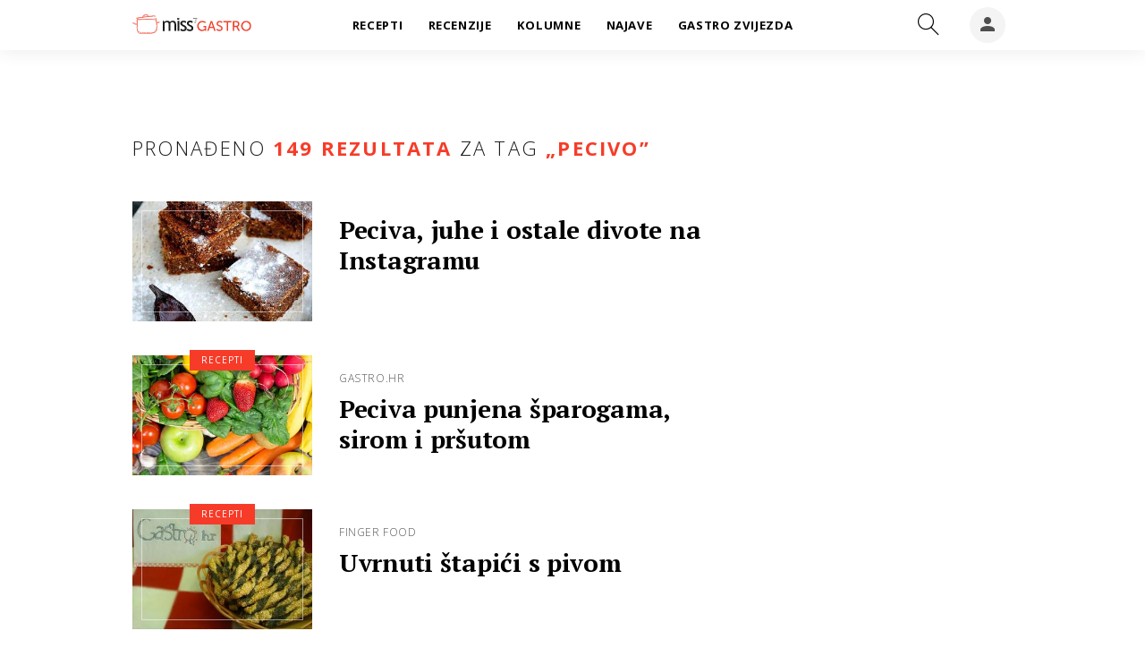

--- FILE ---
content_type: text/html; charset=utf-8
request_url: https://gastro.24sata.hr/kljucne-rijeci/pecivo-496/clanci?page=9
body_size: 14540
content:















<!DOCTYPE html>
<html lang="hr" class="no-js">
<head>

    
        <script>window.gdprAppliesGlobally=true;(function(){function a(e){if(!window.frames[e]){if(document.body&&document.body.firstChild){var t=document.body;var n=document.createElement("iframe");n.style.display="none";n.name=e;n.title=e;t.insertBefore(n,t.firstChild)}
else{setTimeout(function(){a(e)},5)}}}function e(n,r,o,c,s){function e(e,t,n,a){if(typeof n!=="function"){return}if(!window[r]){window[r]=[]}var i=false;if(s){i=s(e,t,n)}if(!i){window[r].push({command:e,parameter:t,callback:n,version:a})}}e.stub=true;function t(a){if(!window[n]||window[n].stub!==true){return}if(!a.data){return}
var i=typeof a.data==="string";var e;try{e=i?JSON.parse(a.data):a.data}catch(t){return}if(e[o]){var r=e[o];window[n](r.command,r.parameter,function(e,t){var n={};n[c]={returnValue:e,success:t,callId:r.callId};a.source.postMessage(i?JSON.stringify(n):n,"*")},r.version)}}
if(typeof window[n]!=="function"){window[n]=e;if(window.addEventListener){window.addEventListener("message",t,false)}else{window.attachEvent("onmessage",t)}}}e("__tcfapi","__tcfapiBuffer","__tcfapiCall","__tcfapiReturn");a("__tcfapiLocator");(function(e){
  var t=document.createElement("script");t.id="spcloader";t.async=true;t.src="https://sdk.privacy-center.org/"+e+"/loader.js?target="+document.location.hostname;t.charset="utf-8";var n=document.getElementsByTagName("script")[0];n.parentNode.insertBefore(t,n)})("49e2dd21-509f-4e31-9f4e-34808af3cb36")})();</script>
    

    
    
    
    <link href="https://gastro.24sata.hr/kljucne-rijeci/pecivo-496/clanci" rel="canonical" />
    <meta name="description" content="Pročitaj najnovije vijesti vezane uz pojam PECIVO. Najzanimljiviji članci, slike i video vezani za temu PECIVO.¸">

    

    
        <title>PECIVO - 113 do 126 članaka | Gastro.24sata.hr</title>
    

    
        <link rel="prev" href="/kljucne-rijeci/pecivo-496/clanci?page=8" />
    
    
        <link rel="next" href="/kljucne-rijeci/pecivo-496/clanci?page=10" />
    


    
        <meta property="fb:pages" content="192477695852" />
    

    <meta charset="UTF-8">
    <meta http-equiv="X-UA-Compatible" content="IE=edge,chrome=1">
    <meta content="width=device-width, initial-scale=1.0, maximum-scale=1.0, minimum-scale=1.0, user-scalable=no" name="viewport">

    <!-- Chrome, Firefox OS, Opera and Vivaldi -->
    <meta name="theme-color" content="#f63c29">
    <!-- Windows Phone -->
    <meta name="msapplication-navbutton-color" content="#f63c29">
    <!-- iOS safari -->
    <meta name="apple-mobile-web-app-status-bar-style" content="#f63c29">

    

<link rel="icon" type="image/x-icon" href="/static/favicon.ico" />
<link rel="apple-touch-icon" sizes="57x57" href="/static/apple-icon-57x57.png">
<link rel="apple-touch-icon" sizes="60x60" href="/static/apple-icon-60x60.png">
<link rel="apple-touch-icon" sizes="72x72" href="/static/apple-icon-72x72.png">
<link rel="apple-touch-icon" sizes="76x76" href="/static/apple-icon-76x76.png">
<link rel="apple-touch-icon" sizes="114x114" href="/static/apple-icon-114x114.png">
<link rel="apple-touch-icon" sizes="120x120" href="/static/apple-icon-120x120.png">
<link rel="apple-touch-icon" sizes="144x144" href="/static/apple-icon-144x144.png">
<link rel="apple-touch-icon" sizes="152x152" href="/static/apple-icon-152x152.png">
<link rel="apple-touch-icon" sizes="180x180" href="/static/apple-icon-180x180.png">
<link rel="icon" type="image/png" sizes="192x192"  href="/static/android-icon-192x192.png">
<link rel="icon" type="image/png" sizes="32x32" href="/static/favicon-32x32.png">
<link rel="icon" type="image/png" sizes="96x96" href="/static/favicon-96x96.png">
<link rel="icon" type="image/png" sizes="16x16" href="/static/favicon-16x16.png">
    <link rel="manifest" href="/static/manifest.json">


    



    <link href="https://fonts.googleapis.com/css?family=Open+Sans:300,400,600,700,800|PT+Serif:400,400i,700,700i&amp;subset=latin-ext" rel="stylesheet">

    








<link rel="stylesheet" href="/static/css/grid.css?bust=20161115">

    








<link href="/static/build/styles.6f50afee7694be1391f6.css" rel="stylesheet" />



    

    <script src="https://ajax.googleapis.com/ajax/libs/jquery/2.1.3/jquery.min.js"></script>
    <script src="https://imasdk.googleapis.com/js/sdkloader/ima3.js"></script>
    <script src="/static/js/lib/modernizr.custom.92546.js"></script>
    <script charset="UTF-8" src="https://s-eu-1.pushpushgo.com/js/6597f7fe1ab581e1551ba062.js" async="async"></script>

    <script>
        if (typeof window.document.createElement('div').style.webkitLineClamp !== 'undefined') {
            document.querySelector('html').classList.add('webkitlineclamp');
        }
    </script>

    <script src="/static/js/lib/picturePolyfill.js"></script>

    
        

        
    

    
    

    
    
        
<script>
    // Google data layer
    var dataLayer = window.dataLayer || [];

    dataLayer.push({
        'siteId': 'GAS',
        'contentId': '496',
        'pageType': 'generic',
        'fullChannel': '/kljucne-rijeci/pecivo-496/clanci',
        'contentTitle': 'pecivo',
        'contentType': 'keyword',
        'canonicalUrl': 'https://gastro.24sata.hr/kljucne-rijeci/pecivo-496/clanci',
        'channel': 'tagovi'
        
    });
</script>


    


    
        <!-- Google Tag Manager -->
<noscript>
    <iframe src="//www.googletagmanager.com/ns.html?id=GTM-PCRFFK6" height="0" width="0" style="display:none;visibility:hidden"></iframe>
</noscript>
<script>(function(w,d,s,l,i){w[l]=w[l]||[];w[l].push({'gtm.start':
    new Date().getTime(),event:'gtm.js'});var f=d.getElementsByTagName(s)[0],
    j=d.createElement(s),dl=l!='dataLayer'?'&l='+l:'';j.async=true;j.src=
    '//www.googletagmanager.com/gtm.js?id='+i+dl;f.parentNode.insertBefore(j,f);
})(window,document,'script','dataLayer','GTM-PCRFFK6');
</script>
<!-- End Google Tag Manager -->

<!-- DotMetrics -->
<script>
    /* <![CDATA[ */
    (function () {
        window.dm = window.dm || {AjaxData: []};
        window.dm.defaultGastroGalleryID = 4714;
        window.dm.AjaxEvent = function (et, d, ssid, ad) {
            dm.AjaxData.push({et: et, d: d, ssid: ssid, ad: ad});
            if (typeof window.DotMetricsObj != 'undefined') {
                DotMetricsObj.onAjaxDataUpdate();
            }
        };
        var d = document,
            h = d.getElementsByTagName('head')[0],
            s = d.createElement('script');
        s.type = 'text/javascript';
        s.async = true;
        s.src = 'https://script.dotmetrics.net/door.js?id=4714';
        h.appendChild(s);
    }());
    /* ]]> */
</script>
<!-- End DotMetrics -->

<!-- Google Analytics -->
<script type="didomi/javascript" data-vendor="c:googleana-7wWWhqWG" data-purposes="measure_content_performance,cookies,device_characteristics,prijenosp-bMbFHQbb">
    (function(i,s,o,g,r,a,m){i['GoogleAnalyticsObject']=r;i[r]=i[r]||function(){
    (i[r].q=i[r].q||[]).push(arguments)},i[r].l=1*new Date();a=s.createElement(o),
    m=s.getElementsByTagName(o)[0];a.async=1;a.src=g;m.parentNode.insertBefore(a,m)
    })(window,document,'script','//www.google-analytics.com/analytics.js','ga');

    ga('create', 'UA-34732258-1', 'auto');
    ga('set', 'anonymizeIp', true);
    ga('send', 'pageview');
    ga('create', 'UA-98786130-3', 'auto', 'G360' );
</script>



    

    
    <script>
    (function(u, p, s, c, r) {
         u[r] = u[r] || function(p) {
             (u[r].q = u[r].q || []).push(p)
         }, u[r].ls = 1 * new Date();
         var a = p.createElement(s),
             m = p.getElementsByTagName(s)[0];
         a.async = 1;
         a.src = c;
         m.parentNode.insertBefore(a, m)
     })
     (window, document, 'script', '//files.upscore.com/async/upScore.js', 'upScore');
     upScore({
         config: {
             domain: 'gastro.24sata.hr',
             article: '.article__text',
             track_positions: false
         },
         data: {
             section: 'keywords,other',
             pubdate: '',
             author: '',
             object_type: 'misc',
             
             custom_sponsored: 0
         }
     });
</script>



    
    


<!--
       _
__   _(_) _____      ___
\ \ / / |/ _ \ \ /\ / (_) Tagovi - tags
 \ V /| |  __/\ V  V / _
  \_/ |_|\___| \_/\_/ (_)

-->

<script async src="https://pagead2.googlesyndication.com/tag/js/gpt.js"></script>

<script>
    window.dfp_all_slots = [];
    window.dfpDisplayTagSlots = [];
    window.dfpDataReady = false;

    window.googletag = window.googletag || {};
    var googletag = window.googletag;
    googletag.cmd = googletag.cmd || [];

    window.articleAds = undefined;
</script>




<script data-adpushup="False">
    window.adpushupIsEnabled = document.currentScript.dataset.adpushup === 'True';

    var getScreenSize = function(){
        return {
            width: window.innerWidth || document.documentElement.clientWidth || document.body.clientWidth,
            height: window.innerHeight || document.documentElement.clientHeight || document.body.clientHeight
        };
    };

    var getTargetValue = function(width, height, sufix) {
        var target = '' + width + 'x' + height;
        if (sufix) target += '_' + sufix;
        return target;
    };

    var getResTarget = function(sufix) {
        var target = [],
            size = getScreenSize(),
            width,
            height;

        if (sufix) {

            switch (true) {

                case size.width >= 1024 && size.width < 1280:
                    width = 1024;
                    height = 768;
                    break;

                case size.width >= 1280 && size.width < 1366:
                    width = 1280;
                    height = 1024;
                    break;

                case size.width >= 1366 && size.width < 1370:
                    width = 1366;
                    height = 768;
                    break;

                case size.width >= 1370 && size.width < 1440:
                    width = 1370;
                    height = 768;
                    break;

                case size.width >= 1440 && size.width < 1600:
                    width = 1440;
                    height = 900;
                    break;

                case size.width >= 1600 && size.width < 1920:
                    width = 1600;
                    height = 1050;
                    break;

                case size.width >= 1920:
                    width = 1920;
                    height = 1080;
                    break;
            }

            target.push(getTargetValue(width, height, sufix));
        }
        return target;
    };

    var dfp_slots = [],
        slotName = '',
        platform = 'mobile',
        mobileOrDesk = 'mobile',
        loadDfp = false;

    window.mappings = [];
    window.disableInitalLoad = false;

    window.dfp_all_slots.lazyAll = 'lazy_all' === 'lazy_all';

    function setDfpLoadPermission(){
        loadDfp = mobileOrDesk.includes(platform) ? true : false;
    }

    function isMobileOrDesk(slotUnit){
        if (slotUnit.includes('AIO')) return mobileOrDesk = 'mobile desktop tablet';
        if (slotUnit.includes('mGastro_')) return mobileOrDesk = 'mobile';
        return mobileOrDesk = 'desktop tablet';
    }

    if (window.innerWidth >= 1367) platform = 'desktop';
    else if (window.innerWidth > 1023 && window.innerWidth < 1367) platform = 'tablet';

    var minRes = getResTarget('min');

    function attemptSetDfpData () {
        if (window.googletag && window.googletag.apiReady) {
            
                isMobileOrDesk('/18981092/Gastro_Halfpage_1');
                setDfpLoadPermission();

                if (loadDfp) {
                    
                        window.dfp_all_slots.push({
                            'id': '/18981092/Gastro_Halfpage_1',
                            'customId': ('/18981092/Gastro_Halfpage_1').split('_').slice(1).join(''),
                            'slot_sizes': [[300, 600], [300, 250]],
                            'targeting': ['position', 'halfpage'],
                            'collapse': true,
                            'outOfPage': false
                        });

                        window.mapping1 = googletag.sizeMapping()
                            .addSize([1050, 400], [[3, 1], [120, 600], [160, 600], [250, 250], [300, 100], [300, 250], [300, 600]])
                            .addSize([750, 400], [[3, 1], [120, 600], [160, 600], [250, 250], [300, 100], [300, 250], [300, 600], [320, 50], [320, 100]])
                            .addSize([320, 400], [[3, 1], [120, 600], [160, 600], [250, 250], [300, 100], [300, 250], [300, 600], [320, 50], [320, 100]])
                            .build();
                        

                        slotName = 'Gastro_Halfpage_1'.split('_');
                        slotName.shift();

                        window.mappings.push(`mapping1__${slotName.join('')}`);

                        

                        
                    

                    googletag.cmd.push(function() {
                        googletag.pubads().setTargeting('platform', platform).setTargeting('cont_type', 'tags').setTargeting('site', 'gastro.24sata.hr').setTargeting('section', 'keywords');

                        if (!minRes.join('').includes('undefined')){
                            googletag.pubads().setTargeting('res_min', minRes);
                        }

                        
                            
                            googletag.pubads().setTargeting('site', 'https://gastro.24sata.hr');
                        

                        if (window.disableInitalLoad) googletag.pubads().disableInitialLoad();
                        if (window.adpushupIsEnabled) googletag.pubads().enableSingleRequest();
                        googletag.enableServices();
                    });
                }
            
                isMobileOrDesk('/18981092/Gastro_AIO_1');
                setDfpLoadPermission();

                if (loadDfp) {
                    
                        window.dfp_all_slots.push({
                            'id': '/18981092/Gastro_AIO_1',
                            'customId': ('/18981092/Gastro_AIO_1').split('_').slice(1).join(''),
                            'slot_sizes': [1, 1],
                            'targeting': ['position', 'wallpaper'],
                            'collapse': true,
                            'outOfPage': true
                        });

                        

                        slotName = 'Gastro_AIO_1'.split('_');
                        slotName.shift();

                        window.mappings.push(`mapping2__${slotName.join('')}`);

                        

                        
                            googletag.cmd.push(function() {
                                dfp_slots[2] = googletag.defineOutOfPageSlot('/18981092/Gastro_AIO_1', 'divAIO1').addService(googletag.pubads()).setTargeting('position', 'wallpaper');
                            });
                        
                    

                    googletag.cmd.push(function() {
                        googletag.pubads().setTargeting('platform', platform).setTargeting('cont_type', 'tags').setTargeting('site', 'gastro.24sata.hr').setTargeting('section', 'keywords');

                        if (!minRes.join('').includes('undefined')){
                            googletag.pubads().setTargeting('res_min', minRes);
                        }

                        

                        if (window.disableInitalLoad) googletag.pubads().disableInitialLoad();
                        if (window.adpushupIsEnabled) googletag.pubads().enableSingleRequest();
                        googletag.enableServices();
                    });
                }
            
                isMobileOrDesk('/18981092/Gastro_AIO_2');
                setDfpLoadPermission();

                if (loadDfp) {
                    
                        window.dfp_all_slots.push({
                            'id': '/18981092/Gastro_AIO_2',
                            'customId': ('/18981092/Gastro_AIO_2').split('_').slice(1).join(''),
                            'slot_sizes': [1, 1],
                            'targeting': ['position', 'wallpaper'],
                            'collapse': true,
                            'outOfPage': true
                        });

                        

                        slotName = 'Gastro_AIO_2'.split('_');
                        slotName.shift();

                        window.mappings.push(`mapping3__${slotName.join('')}`);

                        

                        
                            googletag.cmd.push(function() {
                                dfp_slots[3] = googletag.defineOutOfPageSlot('/18981092/Gastro_AIO_2', 'divAIO2').addService(googletag.pubads()).setTargeting('position', 'wallpaper');
                            });
                        
                    

                    googletag.cmd.push(function() {
                        googletag.pubads().setTargeting('platform', platform).setTargeting('cont_type', 'tags').setTargeting('site', 'gastro.24sata.hr').setTargeting('section', 'keywords');

                        if (!minRes.join('').includes('undefined')){
                            googletag.pubads().setTargeting('res_min', minRes);
                        }

                        

                        if (window.disableInitalLoad) googletag.pubads().disableInitialLoad();
                        if (window.adpushupIsEnabled) googletag.pubads().enableSingleRequest();
                        googletag.enableServices();
                    });
                }
            
                isMobileOrDesk('/18981092/mGastro_Rec1');
                setDfpLoadPermission();

                if (loadDfp) {
                    
                        window.dfp_all_slots.push({
                            'id': '/18981092/mGastro_Rec1',
                            'customId': ('/18981092/mGastro_Rec1').split('_').slice(1).join(''),
                            'slot_sizes': [[300, 250], [4, 1], [300, 100], [300, 600], [320, 100], [320, 50], "fluid"],
                            'targeting': ['position', 'btf'],
                            'collapse': true,
                            'outOfPage': false
                        });

                        window.mapping4 = googletag.sizeMapping()
                            .addSize([320, 400], [[5, 1], [120, 600], [160, 600], [250, 250], [300, 100], [300, 250], [300, 600], [320, 50], [1, 1], [320, 100]])
                            .build();
                        

                        slotName = 'mGastro_Rec1'.split('_');
                        slotName.shift();

                        window.mappings.push(`mapping4__${slotName.join('')}`);

                        

                        
                    

                    googletag.cmd.push(function() {
                        googletag.pubads().setTargeting('platform', platform).setTargeting('cont_type', 'tags').setTargeting('site', 'gastro.24sata.hr').setTargeting('section', 'keywords');

                        if (!minRes.join('').includes('undefined')){
                            googletag.pubads().setTargeting('res_min', minRes);
                        }

                        

                        if (window.disableInitalLoad) googletag.pubads().disableInitialLoad();
                        if (window.adpushupIsEnabled) googletag.pubads().enableSingleRequest();
                        googletag.enableServices();
                    });
                }
            
                isMobileOrDesk('/18981092/mGastro_Rec2');
                setDfpLoadPermission();

                if (loadDfp) {
                    
                        window.dfp_all_slots.push({
                            'id': '/18981092/mGastro_Rec2',
                            'customId': ('/18981092/mGastro_Rec2').split('_').slice(1).join(''),
                            'slot_sizes': [[300, 250], [300, 100], [320, 50], "fluid"],
                            'targeting': ['position', 'rectangle'],
                            'collapse': true,
                            'outOfPage': false
                        });

                        window.mapping5 = googletag.sizeMapping()
                            .addSize([320, 400], [[5, 1], [120, 600], [160, 600], [250, 250], [300, 100], [300, 250], [300, 600], [320, 50], [1, 1], [320, 100]])
                            .build();
                        

                        slotName = 'mGastro_Rec2'.split('_');
                        slotName.shift();

                        window.mappings.push(`mapping5__${slotName.join('')}`);

                        

                        
                    

                    googletag.cmd.push(function() {
                        googletag.pubads().setTargeting('platform', platform).setTargeting('cont_type', 'tags').setTargeting('site', 'gastro.24sata.hr').setTargeting('section', 'keywords');

                        if (!minRes.join('').includes('undefined')){
                            googletag.pubads().setTargeting('res_min', minRes);
                        }

                        

                        if (window.disableInitalLoad) googletag.pubads().disableInitialLoad();
                        if (window.adpushupIsEnabled) googletag.pubads().enableSingleRequest();
                        googletag.enableServices();
                    });
                }
            
                isMobileOrDesk('/18981092/mGastro_Rec3');
                setDfpLoadPermission();

                if (loadDfp) {
                    
                        window.dfp_all_slots.push({
                            'id': '/18981092/mGastro_Rec3',
                            'customId': ('/18981092/mGastro_Rec3').split('_').slice(1).join(''),
                            'slot_sizes': [[300, 250], [300, 100], [320, 50], "fluid"],
                            'targeting': ['position', 'rectangle'],
                            'collapse': true,
                            'outOfPage': false
                        });

                        window.mapping6 = googletag.sizeMapping()
                            .addSize([320, 400], [[5, 1], [120, 600], [160, 600], [250, 250], [300, 100], [300, 250], [300, 600], [320, 50], [1, 1], [320, 100]])
                            .build();
                        

                        slotName = 'mGastro_Rec3'.split('_');
                        slotName.shift();

                        window.mappings.push(`mapping6__${slotName.join('')}`);

                        

                        
                    

                    googletag.cmd.push(function() {
                        googletag.pubads().setTargeting('platform', platform).setTargeting('cont_type', 'tags').setTargeting('site', 'gastro.24sata.hr').setTargeting('section', 'keywords');

                        if (!minRes.join('').includes('undefined')){
                            googletag.pubads().setTargeting('res_min', minRes);
                        }

                        

                        if (window.disableInitalLoad) googletag.pubads().disableInitialLoad();
                        if (window.adpushupIsEnabled) googletag.pubads().enableSingleRequest();
                        googletag.enableServices();
                    });
                }
            
                isMobileOrDesk('/18981092/Gastro_Billboard_Top');
                setDfpLoadPermission();

                if (loadDfp) {
                    
                        window.dfp_all_slots.push({
                            'id': '/18981092/Gastro_Billboard_Top',
                            'customId': ('/18981092/Gastro_Billboard_Top').split('_').slice(1).join(''),
                            'slot_sizes': [[970, 250], [4, 1]],
                            'targeting': ['position', 'billboard'],
                            'collapse': true,
                            'outOfPage': false
                        });

                        window.mapping7 = googletag.sizeMapping()
                            .addSize([320, 400], [[4, 1], [250, 250], [300, 100], [300, 250], [320, 50], [320, 100]])
                            .addSize([750, 400], [[4, 1], [250, 250], [300, 100], [300, 250], [320, 50], [320, 100], [336, 280], [468, 60]])
                            .addSize([1015, 400], [[4, 1], [250, 250], [300, 100], [300, 250], [320, 50], [320, 100], [336, 280], [468, 60], [728, 90], [970, 90], [970, 250], [970, 500], [1280, 250]])
                            .build();
                        

                        slotName = 'Gastro_Billboard_Top'.split('_');
                        slotName.shift();

                        window.mappings.push(`mapping7__${slotName.join('')}`);

                        

                        
                    

                    googletag.cmd.push(function() {
                        googletag.pubads().setTargeting('platform', platform).setTargeting('cont_type', 'tags').setTargeting('site', 'gastro.24sata.hr').setTargeting('section', 'keywords');

                        if (!minRes.join('').includes('undefined')){
                            googletag.pubads().setTargeting('res_min', minRes);
                        }

                        

                        if (window.disableInitalLoad) googletag.pubads().disableInitialLoad();
                        if (window.adpushupIsEnabled) googletag.pubads().enableSingleRequest();
                        googletag.enableServices();
                    });
                }
            
                isMobileOrDesk('/18981092/Gastro_Leaderboard_1');
                setDfpLoadPermission();

                if (loadDfp) {
                    
                        window.dfp_all_slots.push({
                            'id': '/18981092/Gastro_Leaderboard_1',
                            'customId': ('/18981092/Gastro_Leaderboard_1').split('_').slice(1).join(''),
                            'slot_sizes': [728, 90],
                            'targeting': ['position', 'leaderboard'],
                            'collapse': true,
                            'outOfPage': false
                        });

                        window.mapping8 = googletag.sizeMapping()
                            .addSize([320, 400], [[2, 1], [250, 250], [300, 100], [300, 250], [320, 50], [320, 100]])
                            .addSize([750, 400], [[2, 1], [250, 250], [300, 100], [300, 250], [320, 50], [320, 100], [468, 60], [728, 90]])
                            .addSize([1050, 400], [[2, 1], [250, 250], [300, 100], [300, 250], [320, 50], [320, 100], [468, 60], [728, 90]])
                            .build();
                        

                        slotName = 'Gastro_Leaderboard_1'.split('_');
                        slotName.shift();

                        window.mappings.push(`mapping8__${slotName.join('')}`);

                        

                        
                    

                    googletag.cmd.push(function() {
                        googletag.pubads().setTargeting('platform', platform).setTargeting('cont_type', 'tags').setTargeting('site', 'gastro.24sata.hr').setTargeting('section', 'keywords');

                        if (!minRes.join('').includes('undefined')){
                            googletag.pubads().setTargeting('res_min', minRes);
                        }

                        

                        if (window.disableInitalLoad) googletag.pubads().disableInitialLoad();
                        if (window.adpushupIsEnabled) googletag.pubads().enableSingleRequest();
                        googletag.enableServices();
                    });
                }
            

            dfp_slots.forEach(function(slot){
                googletag.display(slot);
                if (window.disableInitalLoad && !window.adpushupIsEnabled) googletag.pubads().refresh([slot]);
            });

            window.dfpDataReady = true;
        } else {
            setTimeout(() => {
                attemptSetDfpData();
            }, 300);
        }
    }

    attemptSetDfpData();
</script>



    

    

    
        <script async src="//www.ezojs.com/ezoic/sa.min.js"></script>
        <script>
            window.ezstandalone = window.ezstandalone || {};
            ezstandalone.cmd = ezstandalone.cmd || [];
            ezstandalone.cmd.push(function() {
                ezstandalone.enableConsent();
                ezstandalone.define(100);
                ezstandalone.enable();
                ezstandalone.display();
            });
        </script>
    

</head>



<body class="authors_page" style="" data-didomi-disabled="False" data-bodyextrainfo="">

    
        <div class="body_wrap">
            
                <div id='divAIO1'>
    <script>
        window.dfpDisplayTagSlots.push('divAIO1');
    </script>
</div>

                <div id='divAIO2'>
    <script>
        window.dfpDisplayTagSlots.push('divAIO2');
    </script>
</div>

            

            <div class="body_inner_wrap">
                
                    <div class="header_wrapper">
                        





<div class="container">

    <div class="ntfs__flyout">
    
        



<div class="ntfs js_ntfs">

    <div class="ntfs__header ntfs__header--unlogged">

        <a href="/korisnici/prijava" class="btn btn--red js_loginPlease">Prijavi se</a>

        <a href="/accounts/facebook/login/" class="btn btn--fb btn--icon_left">
            <i class="icon icon-facebook"></i> Prijavi se
        </a>

        <div class="ntfs__header_close js_ntfsClose">
            <i class="icon icon-cross"></i>
        </div>

    </div>

    
</div>

    
    </div>


    <header class="header cf">

        <a class="header__logo" href="/" title="gastro.24sata.hr">
            <span class="header__logo_heading">
                <img class="header__logo_img header__logo_img--big" title="gastro.24sata.hr" alt="gastro.24sata.hr" src="/static/images/miss7_gastro.svg?bust=20190902">
            </span>
        </a>

        <div class="top_navigation">
        
            

<nav class="main_nav js_mainNav">

    <ul class="main_nav__list">

        

            <li class="main_nav__item main_nav__item--main main_nav__item--recepti">

                <a class="main_nav__link active_recepti" href="/recepti">
                    <span class="main_nav__span main_nav__span--main">Recepti</span>
                </a>

                
            </li>
        

            <li class="main_nav__item main_nav__item--main main_nav__item--recenzije">

                <a class="main_nav__link active_recenzije" href="/recenzije">
                    <span class="main_nav__span main_nav__span--main">Recenzije</span>
                </a>

                
            </li>
        

            <li class="main_nav__item main_nav__item--main main_nav__item--kolumne">

                <a class="main_nav__link active_kolumne" href="/kolumne">
                    <span class="main_nav__span main_nav__span--main">Kolumne</span>
                </a>

                
            </li>
        

            <li class="main_nav__item main_nav__item--main main_nav__item--najave">

                <a class="main_nav__link active_najave" href="/najave">
                    <span class="main_nav__span main_nav__span--main">Najave</span>
                </a>

                
            </li>
        

            <li class="main_nav__item main_nav__item--main main_nav__item--">

                <a class="main_nav__link active_httpsgastro24satahrgastro-zvijezda" href="https://gastro.24sata.hr/gastro-zvijezda">
                    <span class="main_nav__span main_nav__span--main">Gastro zvijezda</span>
                </a>

                
            </li>
        
    </ul>
</nav>

        

            <div class="header__social_menu">
                <span>Prati nas i na:</span>

                <div class="header__social_icon_wrap">
                    <a class="header__icon--social" href="https://www.facebook.com/gastro.hr/" target="_blank" title="Gastro na Facebooku">
                        <i class="icon icon-facebook"></i>
                    </a>

                    <a class="header__icon--social" href="https://twitter.com/gastrohr" target="_blank" title="Gastro na Twitteru">
                        <i class="icon icon-twitter"></i>
                    </a>

                    <a class="header__icon--social" href="https://www.instagram.com/gastrohr/" target="_blank" title="Gastro na Instagramu">
                        <i class="icon icon-instagram"></i>
                    </a>
                </div>
            </div>
        </div>


        <a class="header__search" href="/pretraga/" title="Traži" >
            <i class="icon icon-magnifier"></i>
        </a>


        <a class="header__user js_showNotif"

            

                
                

                    href="/korisnici/prijava?next=/kljucne-rijeci/pecivo-496/clanci%3Fpage%3D9"

                
            
            >

            <span class="header__avatar">
            

                <i class="icon icon-account"></i>

            

            


            </span>

        </a>

        <div class="header__menu_utils">

            <a class="header__icon header__icon--back js_closeSubmenu" href="#">
                <i class="icon icon-arrow-left5"></i>
            </a>

            <a class="header__icon header__icon--menu js_toggleMenu" href="#">
                <i class="icon icon-options icon--menu"></i>
                <i class="icon icon-cross icon--close"></i>
            </a>

        </div>
    </header>
</div>




<script>

    function setActiveNav (section) {

        // console.log('section:' + section);

        var el=document.getElementsByClassName(section);
        var header=document.getElementsByClassName('header_wrapper');
        var body=document.getElementsByTagName('body');

        for(var i=0; i<el.length; i++) {


            el[i].classList.add('is_active');

            if ( el[i].parentElement.childElementCount > 1) {
                header[0].classList.add('has_subnav');
                header[0].classList.add(section.split('-').join('_'));
                body[0].classList.add('has_subnav');
            }

            var parent = el[i].getAttribute('data-parent');

            if(parent){
                el[i].parentElement.parentElement.classList.add('has_active');
                setActiveNav( parent );
            }
        }
    }

    setActiveNav( 'active_' + document.location.pathname.split('/')[1] );
</script>

                        <div class="header_wrapper__back"></div> 
                        <div class="header_wrapper__subback"></div> 
                    </div>
                

                

                

                <div class="content__wrap container">

                    
    <div class="dfp_banner dfp_banner--Leaderboard dfp_banner--Leaderboard_top">
        <div id='divBillboardTop'>
    <script>
        window.dfpDisplayTagSlots.push('divBillboardTop');
    </script>
</div>

    </div>

    <div class="container fold_keywords">
        <div class="container__height_wrap">
            <div class="column_content">
                <div class="column_content__inner">
                    <div class="gr-12 fold_keywords__lazy_banner hidden visible_mobile">
                        <div class="text-center dfp_banner">
                            <div id='mGastro_Rec1'>
    <script>
        window.dfpDisplayTagSlots.push('mGastro_Rec1');
    </script>
</div>

                        </div>
                    </div>

                    <div class="gr-12">
                        <div class="main_tile">

                            

                            
                            <div class="main_tile__label"><span>Pronađeno</span> 149 rezultata <span>za tag</span> „<h1>pecivo</h1>”</div>
                            

                            
                                



<article class="card card-- card--02 card--02c cf">

    
    <a class="card__link card__link--data cf" href="/peciva-juhe-i-ostale-divote-na-instagramu-57" title="Peciva, juhe i ostale divote na Instagramu" >
        <div class="card__wrap">

            
            
                <div class="card__photo_wrap">
                    <figure class="card__figure">
                        
    
    <picture data-alt="Naslovna Instagram" data-default-src="/media/img/8a/80/84df0024ed678af1c1f9.jpeg">

        
            <source srcset="/media/img/8a/80/84df0024ed678af1c1f9.jpeg" media="(min-width: 1024px)" data-size="332x221" />
        
            <source srcset="/media/img/ab/e3/782cdf5ebcf3c333d61b.jpeg" data-size="140x140" />
        

        <img class="card__img" src="/media/img/ab/e3/782cdf5ebcf3c333d61b.jpeg" alt="Naslovna Instagram" data-size="140x140" />

        <noscript>
            <img class="card__img" src="/media/img/8a/80/84df0024ed678af1c1f9.jpeg" alt="Naslovna Instagram" />
        </noscript>
    </picture>


    <div class="card__image_overlay"></div>

                    </figure>
                </div>
            

            
            

    <div class="card__data_wrap cf">

        

            
                
    
    <span class="card__overtitle card__overtitle--">
         
    </span>


            

            
                <h2 class="card__title">

    

        Peciva, juhe i ostale divote na Instagramu

    
</h2>
            

            

                <span class="card__description">Sada je već sasvim jasno da je toplo jesensko vrijeme iza nas i da ćemo sve više vremena provoditi u zatvorenim prostor…</span>

            

        

    </div>



            
            


            
    
    
    


            
    
    
    

        </div>
    </a>

    
    
    <div class="card__section cf">

</div>


    
    
        
            
    
</article>


                                
                            
                                



<article class="card card--recepti card--02 card--02c cf">

    
    <a class="card__link card__link--data cf" href="/recepti/peciva-punjena-sparogama-sirom-i-prsutom-13643" title="Peciva punjena šparogama, sirom i pršutom" >
        <div class="card__wrap">

            
            
                <div class="card__photo_wrap">
                    <figure class="card__figure">
                        
    
    <picture data-alt="" data-default-src="/media/img/b2/52/27bda0beed1346e1408b.jpeg">

        
            <source srcset="/media/img/b2/52/27bda0beed1346e1408b.jpeg" media="(min-width: 1024px)" data-size="332x221" />
        
            <source srcset="/media/img/96/7a/5beb94a924e390dec554.jpeg" data-size="140x140" />
        

        <img class="card__img" src="/media/img/96/7a/5beb94a924e390dec554.jpeg" alt="" data-size="140x140" />

        <noscript>
            <img class="card__img" src="/media/img/b2/52/27bda0beed1346e1408b.jpeg" alt="" />
        </noscript>
    </picture>


    <div class="card__image_overlay"></div>

                    </figure>
                </div>
            

            
            

    <div class="card__data_wrap cf">

        

            
                
    <span class="card__overtitle card__overtitle--">
        Gastro.hr
    </span>


            

            
                <h2 class="card__title">

    

        Peciva punjena šparogama, sirom i pršutom

    
</h2>
            

            

                <span class="card__description">Odlični zalogaji koji će se zasigurno svidjeti i najmlađima</span>

            

        

    </div>



            
            


            
    
    
    


            
    
    
    

        </div>
    </a>

    
    
    <div class="card__section cf">
    <a href="/recepti" class="card__section--link ">
        Recepti
    </a>


</div>


    
    
        
            
    
</article>


                                
                            
                                



<article class="card card--recepti card--02 card--02c cf">

    
    <a class="card__link card__link--data cf" href="/recepti/uvrnuti-stapici-s-pivom-13793" title="Uvrnuti štapići s pivom" >
        <div class="card__wrap">

            
            
                <div class="card__photo_wrap">
                    <figure class="card__figure">
                        
    
    <picture data-alt="Uvrnuti štapići s pivom" data-default-src="/media/img/32/8d/d43b262b64193e01b573.jpeg">

        
            <source srcset="/media/img/32/8d/d43b262b64193e01b573.jpeg" media="(min-width: 1024px)" data-size="332x221" />
        
            <source srcset="/media/img/b6/1b/7da0eeee03d9fc25459a.jpeg" data-size="140x140" />
        

        <img class="card__img" src="/media/img/b6/1b/7da0eeee03d9fc25459a.jpeg" alt="Uvrnuti štapići s pivom" data-size="140x140" />

        <noscript>
            <img class="card__img" src="/media/img/32/8d/d43b262b64193e01b573.jpeg" alt="Uvrnuti štapići s pivom" />
        </noscript>
    </picture>


    <div class="card__image_overlay"></div>

                    </figure>
                </div>
            

            
            

    <div class="card__data_wrap cf">

        

            
                
    
    <span class="card__overtitle card__overtitle--">
        finger food
    </span>


            

            
                <h2 class="card__title">

    

        Uvrnuti štapići s pivom

    
</h2>
            

            

                <span class="card__description">Ovi štapići odlični su za grickanje uz druženja na otvorenom</span>

            

        

    </div>



            
            


            
    
    
    


            
    
    
    

        </div>
    </a>

    
    
    <div class="card__section cf">
    <a href="/recepti" class="card__section--link ">
        Recepti
    </a>


</div>


    
    
        
            
    
</article>


                                
                                    <div class="fold_keywords__lazy_banner hidden visible_mobile">
                                        <div class="text-center dfp_banner">
                                            <div id='mGastro_Rec2'>
    <script>
        window.dfpDisplayTagSlots.push('mGastro_Rec2');
    </script>
</div>

                                        </div>
                                    </div>

                                    <div class="dfp_banner dfp_banner--Leaderboard">
                                        <div id='divLeaderboard1'>
    <script>
        window.dfpDisplayTagSlots.push('divLeaderboard1');
    </script>
</div>

                                    </div>
                                
                            
                                



<article class="card card--recepti card--02 card--02c cf">

    
    <a class="card__link card__link--data cf" href="/recepti/sunka-u-kruhu-na-nacin-vladimira-sajnovica-13920" title="Šunka u kruhu na način Vladimira Šajnovića" >
        <div class="card__wrap">

            
            
                <div class="card__photo_wrap">
                    <figure class="card__figure">
                        
    
    <picture data-alt="" data-default-src="/media/img/b2/52/27bda0beed1346e1408b.jpeg">

        
            <source srcset="/media/img/b2/52/27bda0beed1346e1408b.jpeg" media="(min-width: 1024px)" data-size="332x221" />
        
            <source srcset="/media/img/96/7a/5beb94a924e390dec554.jpeg" data-size="140x140" />
        

        <img class="card__img" src="/media/img/96/7a/5beb94a924e390dec554.jpeg" alt="" data-size="140x140" />

        <noscript>
            <img class="card__img" src="/media/img/b2/52/27bda0beed1346e1408b.jpeg" alt="" />
        </noscript>
    </picture>


    <div class="card__image_overlay"></div>

                    </figure>
                </div>
            

            
            

    <div class="card__data_wrap cf">

        

            
                
    
    <span class="card__overtitle card__overtitle--">
        pecivo
    </span>


            

            
                <h2 class="card__title">

    

        Šunka u kruhu na način Vladimira Šajnovića

    
</h2>
            

            

                <span class="card__description">Zamijesite tijesto, ovijte ga oko rolane šunka i zapecite u pećnici</span>

            

        

    </div>



            
            


            
    
    
    


            
    
    
    

        </div>
    </a>

    
    
    <div class="card__section cf">
    <a href="/recepti" class="card__section--link ">
        Recepti
    </a>


</div>


    
    
        
            
    
</article>


                                
                            
                                



<article class="card card--recepti card--02 card--02c cf">

    
    <a class="card__link card__link--data cf" href="/recepti/pecivo-sa-sezamom-i-makom-14360" title="Pecivo sa sezamom i makom" >
        <div class="card__wrap">

            
            
                <div class="card__photo_wrap">
                    <figure class="card__figure">
                        
    
    <picture data-alt="Pecivo sa sezamom i makom" data-default-src="/media/img/26/a4/f828371fea85e49c2faa.jpeg">

        
            <source srcset="/media/img/26/a4/f828371fea85e49c2faa.jpeg" media="(min-width: 1024px)" data-size="332x221" />
        
            <source srcset="/media/img/dc/29/694637ef9bb79ec4b519.jpeg" data-size="140x140" />
        

        <img class="card__img" src="/media/img/dc/29/694637ef9bb79ec4b519.jpeg" alt="Pecivo sa sezamom i makom" data-size="140x140" />

        <noscript>
            <img class="card__img" src="/media/img/26/a4/f828371fea85e49c2faa.jpeg" alt="Pecivo sa sezamom i makom" />
        </noscript>
    </picture>


    <div class="card__image_overlay"></div>

                    </figure>
                </div>
            

            
            

    <div class="card__data_wrap cf">

        

            
                
    
    <span class="card__overtitle card__overtitle--">
        pecivo
    </span>


            

            
                <h2 class="card__title">

    

        Pecivo sa sezamom i makom

    
</h2>
            

            

                <span class="card__description">Peciva poznata pod nazivom bagels mogu se jesti u slanoj ili slatkoj varijanti</span>

            

        

    </div>



            
            


            
    
    
    


            
    
    
    

        </div>
    </a>

    
    
    <div class="card__section cf">
    <a href="/recepti" class="card__section--link ">
        Recepti
    </a>


</div>


    
    
        
            
    
</article>


                                
                            
                                



<article class="card card--recepti card--02 card--02c cf">

    
    <a class="card__link card__link--data cf" href="/recepti/pogacice-s-cvarcima-14379" title="Pogačice s čvarcima" >
        <div class="card__wrap">

            
            
                <div class="card__photo_wrap">
                    <figure class="card__figure">
                        
    
    <picture data-alt="Pogačice s čvarcima" data-default-src="/media/img/42/1e/f5b598529738ae1361b7.jpeg">

        
            <source srcset="/media/img/42/1e/f5b598529738ae1361b7.jpeg" media="(min-width: 1024px)" data-size="332x221" />
        
            <source srcset="/media/img/5b/86/e27a7720e5b87a52ee0f.jpeg" data-size="140x140" />
        

        <img class="card__img" src="/media/img/5b/86/e27a7720e5b87a52ee0f.jpeg" alt="Pogačice s čvarcima" data-size="140x140" />

        <noscript>
            <img class="card__img" src="/media/img/42/1e/f5b598529738ae1361b7.jpeg" alt="Pogačice s čvarcima" />
        </noscript>
    </picture>


    <div class="card__image_overlay"></div>

                    </figure>
                </div>
            

            
            

    <div class="card__data_wrap cf">

        

            
                
    
    <span class="card__overtitle card__overtitle--">
        pecivo
    </span>


            

            
                <h2 class="card__title">

    

        Pogačice s čvarcima

    
</h2>
            

            

                <span class="card__description">Naša blogerica Tanja provela je vikend u Slavoniji i donijela čvarke koji su je inspirirali za ovaj recept</span>

            

        

    </div>



            
            


            
    
    
    


            
    
    
    

        </div>
    </a>

    
    
    <div class="card__section cf">
    <a href="/recepti" class="card__section--link ">
        Recepti
    </a>


</div>


    
    
        
            
    
</article>


                                
                                    <div class="fold_keywords__lazy_banner hidden visible_mobile">
                                        <div class="text-center dfp_banner">
                                            <div id='mGastro_Rec2'>
    <script>
        window.dfpDisplayTagSlots.push('mGastro_Rec2');
    </script>
</div>

                                        </div>
                                    </div>

                                    <div class="dfp_banner dfp_banner--Leaderboard">
                                        <div id='divLeaderboard1'>
    <script>
        window.dfpDisplayTagSlots.push('divLeaderboard1');
    </script>
</div>

                                    </div>
                                
                            
                                



<article class="card card--recepti card--02 card--02c cf">

    
    <a class="card__link card__link--data cf" href="/recepti/hambi-peciva-14419" title="Hambi peciva" >
        <div class="card__wrap">

            
            
                <div class="card__photo_wrap">
                    <figure class="card__figure">
                        
    
    <picture data-alt="Hambi peciva" data-default-src="/media/img/07/75/260ef9612c85f4e7475d.jpeg">

        
            <source srcset="/media/img/07/75/260ef9612c85f4e7475d.jpeg" media="(min-width: 1024px)" data-size="332x221" />
        
            <source srcset="/media/img/ab/f6/6f20101a7453d96ec6f6.jpeg" data-size="140x140" />
        

        <img class="card__img" src="/media/img/ab/f6/6f20101a7453d96ec6f6.jpeg" alt="Hambi peciva" data-size="140x140" />

        <noscript>
            <img class="card__img" src="/media/img/07/75/260ef9612c85f4e7475d.jpeg" alt="Hambi peciva" />
        </noscript>
    </picture>


    <div class="card__image_overlay"></div>

                    </figure>
                </div>
            

            
            

    <div class="card__data_wrap cf">

        

            
                
    <span class="card__overtitle card__overtitle--">
        Gastro.hr
    </span>


            

            
                <h2 class="card__title">

    

        Hambi peciva

    
</h2>
            

            

                <span class="card__description">Pecivo je najukusnije i najsvježije kada ste ga pripremili doma vlastitim rukama i u vlastitoj pećnici</span>

            

        

    </div>



            
            


            
    
    
    


            
    
    
    

        </div>
    </a>

    
    
    <div class="card__section cf">
    <a href="/recepti" class="card__section--link ">
        Recepti
    </a>


</div>


    
    
        
            
    
</article>


                                
                            
                                



<article class="card card--recepti card--02 card--02c cf">

    
    <a class="card__link card__link--data cf" href="/recepti/svinjska-koljenica-s-knedlima-od-kruha-13852" title="Svinjska koljenica s knedlima od kruha" >
        <div class="card__wrap">

            
            
                <div class="card__photo_wrap">
                    <figure class="card__figure">
                        
    
    <picture data-alt="Svinjska koljenica s knedlima od kruha" data-default-src="/media/img/a9/e7/1ecb069fd1fe79d80dac.jpeg">

        
            <source srcset="/media/img/a9/e7/1ecb069fd1fe79d80dac.jpeg" media="(min-width: 1024px)" data-size="332x221" />
        
            <source srcset="/media/img/14/18/7d5e02f12c4e4bddc1fc.jpeg" data-size="140x140" />
        

        <img class="card__img" src="/media/img/14/18/7d5e02f12c4e4bddc1fc.jpeg" alt="Svinjska koljenica s knedlima od kruha" data-size="140x140" />

        <noscript>
            <img class="card__img" src="/media/img/a9/e7/1ecb069fd1fe79d80dac.jpeg" alt="Svinjska koljenica s knedlima od kruha" />
        </noscript>
    </picture>


    <div class="card__image_overlay"></div>

                    </figure>
                </div>
            

            
            

    <div class="card__data_wrap cf">

        

            
                
    <span class="card__overtitle card__overtitle--">
        Gastro.hr
    </span>


            

            
                <h2 class="card__title">

    

        Svinjska koljenica s knedlima od kruha

    
</h2>
            

            

                <span class="card__description">Schweinhaxn je njemački naziv za omiljeni bavarski specijalitet i simbol Oktoberfesta</span>

            

        

    </div>



            
            


            
    
    
    


            
    
    
    

        </div>
    </a>

    
    
    <div class="card__section cf">
    <a href="/recepti" class="card__section--link ">
        Recepti
    </a>


</div>


    
    
        
            
    
</article>


                                
                            
                                



<article class="card card--recepti card--02 card--02c cf">

    
    <a class="card__link card__link--data cf" href="/recepti/tanka-pogaca-14650" title="Tanka pogača" >
        <div class="card__wrap">

            
            
                <div class="card__photo_wrap">
                    <figure class="card__figure">
                        
    
    <picture data-alt="Tanka pogača" data-default-src="/media/img/de/2d/943c06712539b812713a.jpeg">

        
            <source srcset="/media/img/de/2d/943c06712539b812713a.jpeg" media="(min-width: 1024px)" data-size="332x221" />
        
            <source srcset="/media/img/9b/3c/3bdbc85fbd138e6b80f1.jpeg" data-size="140x140" />
        

        <img class="card__img" src="/media/img/9b/3c/3bdbc85fbd138e6b80f1.jpeg" alt="Tanka pogača" data-size="140x140" />

        <noscript>
            <img class="card__img" src="/media/img/de/2d/943c06712539b812713a.jpeg" alt="Tanka pogača" />
        </noscript>
    </picture>


    <div class="card__image_overlay"></div>

                    </figure>
                </div>
            

            
            

    <div class="card__data_wrap cf">

        

            
                
    
    <span class="card__overtitle card__overtitle--">
        kruh
    </span>


            

            
                <h2 class="card__title">

    

        Tanka pogača

    
</h2>
            

            

                <span class="card__description">Fougasse je tradicionalna francuska pogača kojom se mjerila točna temperatura štednjaka na drva koji nisu imali termome…</span>

            

        

    </div>



            
            


            
    
    
    


            
    
    
    

        </div>
    </a>

    
    
    <div class="card__section cf">
    <a href="/recepti" class="card__section--link ">
        Recepti
    </a>


</div>


    
    
        
            
    
</article>


                                
                                    <div class="fold_keywords__lazy_banner hidden visible_mobile">
                                        <div class="text-center dfp_banner">
                                            <div id='mGastro_Rec2'>
    <script>
        window.dfpDisplayTagSlots.push('mGastro_Rec2');
    </script>
</div>

                                        </div>
                                    </div>

                                    <div class="dfp_banner dfp_banner--Leaderboard">
                                        <div id='divLeaderboard1'>
    <script>
        window.dfpDisplayTagSlots.push('divLeaderboard1');
    </script>
</div>

                                    </div>
                                
                            
                                



<article class="card card--recepti card--02 card--02c cf">

    
    <a class="card__link card__link--data cf" href="/recepti/pecivo-raznih-oblika-14676" title="Pecivo raznih oblika" >
        <div class="card__wrap">

            
            
                <div class="card__photo_wrap">
                    <figure class="card__figure">
                        
    
    <picture data-alt="Pecivo raznih oblika" data-default-src="/media/img/4a/80/7143fa3684cf00302b7c.jpeg">

        
            <source srcset="/media/img/4a/80/7143fa3684cf00302b7c.jpeg" media="(min-width: 1024px)" data-size="332x221" />
        
            <source srcset="/media/img/a4/1c/0b401d3183706e4a92e6.jpeg" data-size="140x140" />
        

        <img class="card__img" src="/media/img/a4/1c/0b401d3183706e4a92e6.jpeg" alt="Pecivo raznih oblika" data-size="140x140" />

        <noscript>
            <img class="card__img" src="/media/img/4a/80/7143fa3684cf00302b7c.jpeg" alt="Pecivo raznih oblika" />
        </noscript>
    </picture>


    <div class="card__image_overlay"></div>

                    </figure>
                </div>
            

            
            

    <div class="card__data_wrap cf">

        

            
                
    
    <span class="card__overtitle card__overtitle--">
        kruh
    </span>


            

            
                <h2 class="card__title">

    

        Pecivo raznih oblika

    
</h2>
            

            

                <span class="card__description">Oblikujte peciva raznih oblika: klipići, pletenice, pužići, spirale, cvjetići, pekarov čvor, palmier</span>

            

        

    </div>



            
            


            
    
    
    


            
    
    
    

        </div>
    </a>

    
    
    <div class="card__section cf">
    <a href="/recepti" class="card__section--link ">
        Recepti
    </a>


</div>


    
    
        
            
    
</article>


                                
                            
                                



<article class="card card--recepti card--02 card--02c cf">

    
    <a class="card__link card__link--data cf" href="/recepti/vruca-peciva-s-krizicem-14726" title="Vruća peciva s križićem" >
        <div class="card__wrap">

            
            
                <div class="card__photo_wrap">
                    <figure class="card__figure">
                        
    
    <picture data-alt="Vruća peciva s križićem" data-default-src="/media/img/95/74/73554d3d5723ad33021c.jpeg">

        
            <source srcset="/media/img/95/74/73554d3d5723ad33021c.jpeg" media="(min-width: 1024px)" data-size="332x221" />
        
            <source srcset="/media/img/fc/f6/cf5480f749b932a1ee6d.jpeg" data-size="140x140" />
        

        <img class="card__img" src="/media/img/fc/f6/cf5480f749b932a1ee6d.jpeg" alt="Vruća peciva s križićem" data-size="140x140" />

        <noscript>
            <img class="card__img" src="/media/img/95/74/73554d3d5723ad33021c.jpeg" alt="Vruća peciva s križićem" />
        </noscript>
    </picture>


    <div class="card__image_overlay"></div>

                    </figure>
                </div>
            

            
            

    <div class="card__data_wrap cf">

        

            
                
    
    <span class="card__overtitle card__overtitle--">
        kruh
    </span>


            

            
                <h2 class="card__title">

    

        Vruća peciva s križićem

    
</h2>
            

            

                <span class="card__description">Novo u Gastrosferi: tradicionalna britanska uskrsna poslastica - slatka peciva s grožđicama </span>

            

        

    </div>



            
            


            
    
    
    


            
    
    
    

        </div>
    </a>

    
    
    <div class="card__section cf">
    <a href="/recepti" class="card__section--link ">
        Recepti
    </a>


</div>


    
    
        
            
    
</article>


                                
                            
                                



<article class="card card--recepti card--02 card--02c cf">

    
    <a class="card__link card__link--data cf" href="/recepti/pecivo-drugi-nacin-14943" title="Pecivo - drugi način" >
        <div class="card__wrap">

            
            
                <div class="card__photo_wrap">
                    <figure class="card__figure">
                        
    
    <picture data-alt="Pecivo - drugi način" data-default-src="/media/img/c9/39/de07f5d41645ab70236f.jpeg">

        
            <source srcset="/media/img/c9/39/de07f5d41645ab70236f.jpeg" media="(min-width: 1024px)" data-size="332x221" />
        
            <source srcset="/media/img/fa/d2/5eb6544930670299b8cb.jpeg" data-size="140x140" />
        

        <img class="card__img" src="/media/img/fa/d2/5eb6544930670299b8cb.jpeg" alt="Pecivo - drugi način" data-size="140x140" />

        <noscript>
            <img class="card__img" src="/media/img/c9/39/de07f5d41645ab70236f.jpeg" alt="Pecivo - drugi način" />
        </noscript>
    </picture>


    <div class="card__image_overlay"></div>

                    </figure>
                </div>
            

            
            

    <div class="card__data_wrap cf">

        

            
                
    
    <span class="card__overtitle card__overtitle--">
        finger food
    </span>


            

            
                <h2 class="card__title">

    

        Pecivo - drugi način

    
</h2>
            

            

                <span class="card__description">Još jedan recept za najukusnije kruščiće</span>

            

        

    </div>



            
            


            
    
    
    


            
    
    
    

        </div>
    </a>

    
    
    <div class="card__section cf">
    <a href="/recepti" class="card__section--link ">
        Recepti
    </a>


</div>


    
    
        
            
    
</article>


                                
                                    <div class="fold_keywords__lazy_banner hidden visible_mobile">
                                        <div class="text-center dfp_banner">
                                            <div id='mGastro_Rec2'>
    <script>
        window.dfpDisplayTagSlots.push('mGastro_Rec2');
    </script>
</div>

                                        </div>
                                    </div>

                                    <div class="dfp_banner dfp_banner--Leaderboard">
                                        <div id='divLeaderboard1'>
    <script>
        window.dfpDisplayTagSlots.push('divLeaderboard1');
    </script>
</div>

                                    </div>
                                
                            
                                



<article class="card card--recepti card--02 card--02c cf">

    
    <a class="card__link card__link--data cf" href="/recepti/pecivo-14944" title="Pecivo" >
        <div class="card__wrap">

            
            
                <div class="card__photo_wrap">
                    <figure class="card__figure">
                        
    
    <picture data-alt="Pecivo" data-default-src="/media/img/8a/05/7fa76c4fe878a8fc228f.jpeg">

        
            <source srcset="/media/img/8a/05/7fa76c4fe878a8fc228f.jpeg" media="(min-width: 1024px)" data-size="332x221" />
        
            <source srcset="/media/img/c8/8c/623196fea0ed3eaa8941.jpeg" data-size="140x140" />
        

        <img class="card__img" src="/media/img/c8/8c/623196fea0ed3eaa8941.jpeg" alt="Pecivo" data-size="140x140" />

        <noscript>
            <img class="card__img" src="/media/img/8a/05/7fa76c4fe878a8fc228f.jpeg" alt="Pecivo" />
        </noscript>
    </picture>


    <div class="card__image_overlay"></div>

                    </figure>
                </div>
            

            
            

    <div class="card__data_wrap cf">

        

            
                
    
    <span class="card__overtitle card__overtitle--">
        finger food
    </span>


            

            
                <h2 class="card__title">

    

        Pecivo

    
</h2>
            

            

                <span class="card__description">Pripremite pecivo kod kuće i uživajte u toplim kruščićima</span>

            

        

    </div>



            
            


            
    
    
    


            
    
    
    

        </div>
    </a>

    
    
    <div class="card__section cf">
    <a href="/recepti" class="card__section--link ">
        Recepti
    </a>


</div>


    
    
        
            
    
</article>


                                
                            
                                



<article class="card card--recepti card--02 card--02c cf">

    
    <a class="card__link card__link--data cf" href="/recepti/pecivo-s-grozicama-15161" title="Pecivo s grožđicama" >
        <div class="card__wrap">

            
            
                <div class="card__photo_wrap">
                    <figure class="card__figure">
                        
    
    <picture data-alt="Pecivo s grožđicama" data-default-src="/media/img/ae/73/cc6f40eaa1b0222027d6.jpeg">

        
            <source srcset="/media/img/ae/73/cc6f40eaa1b0222027d6.jpeg" media="(min-width: 1024px)" data-size="332x221" />
        
            <source srcset="/media/img/51/51/cfaddfe6d84ad0142112.jpeg" data-size="140x140" />
        

        <img class="card__img" src="/media/img/51/51/cfaddfe6d84ad0142112.jpeg" alt="Pecivo s grožđicama" data-size="140x140" />

        <noscript>
            <img class="card__img" src="/media/img/ae/73/cc6f40eaa1b0222027d6.jpeg" alt="Pecivo s grožđicama" />
        </noscript>
    </picture>


    <div class="card__image_overlay"></div>

                    </figure>
                </div>
            

            
            

    <div class="card__data_wrap cf">

        

            
                
    
    <span class="card__overtitle card__overtitle--">
        kruh
    </span>


            

            
                <h2 class="card__title">

    

        Pecivo s grožđicama

    
</h2>
            

            

                <span class="card__description">Odlična kombinacija slatko-slanog peciva</span>

            

        

    </div>



            
            


            
    
    
    


            
    
    
    

        </div>
    </a>

    
    
    <div class="card__section cf">
    <a href="/recepti" class="card__section--link ">
        Recepti
    </a>


</div>


    
    
        
            
    
</article>


                                
                            

                            
                            
                                <ul class="pagination pagination--search js_pagination">

    <li class="pagination__item pagination__item--prev
        ">

        

        <a class="pagination__link" href="/kljucne-rijeci/pecivo-496/clanci?page=8">
            <i class="pagination__icon icon-chevron-left"></i>
            <span>Prethodna</span>
        </a>

        

    </li>


    

        

        <li class="pagination__item ">
            <a class="pagination__link" href="/kljucne-rijeci/pecivo-496/clanci">1</a>
        </li>

        

    

        

        <li class="pagination__item ">
            <a class="pagination__link" href="/kljucne-rijeci/pecivo-496/clanci?page=2">2</a>
        </li>

        

    

        

        <li class="pagination__item pagination__item--empty">
            <span>...</span>
        </li>

        

    

        

        <li class="pagination__item ">
            <a class="pagination__link" href="/kljucne-rijeci/pecivo-496/clanci?page=7">7</a>
        </li>

        

    

        

        <li class="pagination__item ">
            <a class="pagination__link" href="/kljucne-rijeci/pecivo-496/clanci?page=8">8</a>
        </li>

        

    

        

        <li class="pagination__item pagination__item--active">
            <a class="pagination__link" href="/kljucne-rijeci/pecivo-496/clanci?page=9">9</a>
        </li>

        

    

        

        <li class="pagination__item ">
            <a class="pagination__link" href="/kljucne-rijeci/pecivo-496/clanci?page=10">10</a>
        </li>

        

    

        

        <li class="pagination__item ">
            <a class="pagination__link" href="/kljucne-rijeci/pecivo-496/clanci?page=11">11</a>
        </li>

        

    

    <li class="pagination__item pagination__item--next
        ">

        

        <a class="pagination__link" href="/kljucne-rijeci/pecivo-496/clanci?page=10">
            <span>Sljedeća</span>
            <i class="pagination__icon icon-chevron-right"></i>
        </a>

        

    </li>

</ul>
                            
                        </div>
                    </div>

                    <div class="gr-12 fold_keywords__lazy_banner hidden visible_mobile">
                        <div class="text-center dfp_banner">
                            <div id='mGastro_Rec3'>
    <script>
        window.dfpDisplayTagSlots.push('mGastro_Rec3');
    </script>
</div>

                        </div>
                    </div>
                </div>
            </div>

            <div class="column_sidebar">
                
                    <div class="js_sticky">
                        















    
    
        <div class="text-center">
            <div class="dfp_banner dfp_banner--Halfpage">
                <div id='divHalfpage1'>
    <script>
        window.dfpDisplayTagSlots.push('divHalfpage1');
    </script>
</div>

            </div>
        </div>
    
    

    
    
    

    
    
    

    
    
    

    
    

    
    
    

    
    
    

    
    

    
    
    

    
        
    

    

    

    

    

    



                    </div>
                
            </div>
        </div>
    </div>

    
        <!-- Schema Markup - keywords, authors -->

<script type="application/ld+json">
{
  "@context": "http://schema.org",
  "@type": "ItemList",
  "url": "https://gastro.24sata.hr/kljucne-rijeci/pecivo-496/clanci?page=9",
  "Description": "PECIVO \u002D stranica 9 | Gastro",
  "itemListElement": [
    
      {
        "@type": "ListItem",
        "image": "https://gastro.24sata.hr/media/img/ag/fd/459544175651baa3aac6.jpeg",
        "url": "https://gastro.24sata.hr/peciva-juhe-i-ostale-divote-na-instagramu-57",
        "name": "Peciva, juhe i ostale divote na Instagramu",
        "position": "1"
      },
    
      {
        "@type": "ListItem",
        "image": "",
        "url": "https://gastro.24sata.hr/recepti/peciva-punjena-sparogama-sirom-i-prsutom-13643",
        "name": "Peciva punjena šparogama, sirom i pršutom",
        "position": "2"
      },
    
      {
        "@type": "ListItem",
        "image": "https://gastro.24sata.hr/media/img/15/1c/552d3220e6f9e7760b33.jpeg",
        "url": "https://gastro.24sata.hr/recepti/uvrnuti-stapici-s-pivom-13793",
        "name": "Uvrnuti štapići s pivom",
        "position": "3"
      },
    
      {
        "@type": "ListItem",
        "image": "",
        "url": "https://gastro.24sata.hr/recepti/sunka-u-kruhu-na-nacin-vladimira-sajnovica-13920",
        "name": "Šunka u kruhu na način Vladimira Šajnovića",
        "position": "4"
      },
    
      {
        "@type": "ListItem",
        "image": "https://gastro.24sata.hr/media/img/55/0e/fac2d0133910d0ba0eec.jpeg",
        "url": "https://gastro.24sata.hr/recepti/pecivo-sa-sezamom-i-makom-14360",
        "name": "Pecivo sa sezamom i makom",
        "position": "5"
      },
    
      {
        "@type": "ListItem",
        "image": "https://gastro.24sata.hr/media/img/54/c8/59167c096a2576d72e7b.jpeg",
        "url": "https://gastro.24sata.hr/recepti/pogacice-s-cvarcima-14379",
        "name": "Pogačice s čvarcima",
        "position": "6"
      },
    
      {
        "@type": "ListItem",
        "image": "https://gastro.24sata.hr/media/img/d7/86/a22bcd55217669a53243.jpeg",
        "url": "https://gastro.24sata.hr/recepti/hambi-peciva-14419",
        "name": "Hambi peciva",
        "position": "7"
      },
    
      {
        "@type": "ListItem",
        "image": "https://gastro.24sata.hr/media/img/0a/f7/6e39054661e64b3b0f81.jpeg",
        "url": "https://gastro.24sata.hr/recepti/svinjska-koljenica-s-knedlima-od-kruha-13852",
        "name": "Svinjska koljenica s knedlima od kruha",
        "position": "8"
      },
    
      {
        "@type": "ListItem",
        "image": "https://gastro.24sata.hr/media/img/4d/bf/2f2ad7d15bfab643c3f5.jpeg",
        "url": "https://gastro.24sata.hr/recepti/tanka-pogaca-14650",
        "name": "Tanka pogača",
        "position": "9"
      },
    
      {
        "@type": "ListItem",
        "image": "https://gastro.24sata.hr/media/img/f8/5d/a544108b539de8dbe8f7.jpeg",
        "url": "https://gastro.24sata.hr/recepti/pecivo-raznih-oblika-14676",
        "name": "Pecivo raznih oblika",
        "position": "10"
      },
    
      {
        "@type": "ListItem",
        "image": "https://gastro.24sata.hr/media/img/c6/3c/d205896d733d1cc44047.jpeg",
        "url": "https://gastro.24sata.hr/recepti/vruca-peciva-s-krizicem-14726",
        "name": "Vruća peciva s križićem",
        "position": "11"
      },
    
      {
        "@type": "ListItem",
        "image": "https://gastro.24sata.hr/media/img/b7/c2/8d46ef456c59d0dea55b.jpeg",
        "url": "https://gastro.24sata.hr/recepti/pecivo-drugi-nacin-14943",
        "name": "Pecivo \u002D drugi način",
        "position": "12"
      },
    
      {
        "@type": "ListItem",
        "image": "https://gastro.24sata.hr/media/img/e1/ce/c5327951c8e0f036c300.jpeg",
        "url": "https://gastro.24sata.hr/recepti/pecivo-14944",
        "name": "Pecivo",
        "position": "13"
      },
    
      {
        "@type": "ListItem",
        "image": "https://gastro.24sata.hr/media/img/51/ea/bf51ed570714610cd97f.jpeg",
        "url": "https://gastro.24sata.hr/recepti/pecivo-s-grozicama-15161",
        "name": "Pecivo s grožđicama",
        "position": "14"
      }
    
  ]
}
</script>

    

    <div class="dfp_banner dfp_banner--Leaderboard">
        <div id='divBillboardBot'>
    <script>
        window.dfpDisplayTagSlots.push('divBillboardBot');
    </script>
</div>

    </div>


                    
                        <div class="footer_wrapper js_footerSmall cf">
                            



<div class="container">

    <div class="gr-12 no-gutter gutter@lg">

        <footer class="footer ">

            <div class="footer__flatpages">

                
                    

<nav class="footer_nav js_mainNav">

    <ul class="footer_nav__list">

        

            <li class="footer_nav__item footer_nav__item--">

                <a class="footer_nav__link" href="/kontakt">
                    <span class="footer_nav__span">Kontakt</span>
                </a>

                
            </li>
        

            <li class="footer_nav__item footer_nav__item--">

                <a class="footer_nav__link" href="/oglasavanje">
                    <span class="footer_nav__span">Oglašavanje</span>
                </a>

                
            </li>
        

            <li class="footer_nav__item footer_nav__item--">

                <a class="footer_nav__link" href="/impressum">
                    <span class="footer_nav__span">Impressum</span>
                </a>

                
            </li>
        

            <li class="footer_nav__item footer_nav__item--">

                <a class="footer_nav__link" href="/uvjeti-koristenja">
                    <span class="footer_nav__span">Uvjeti korištenja</span>
                </a>

                
            </li>
        

            <li class="footer_nav__item footer_nav__item--">

                <a class="footer_nav__link" href="/pravila-privatnosti">
                    <span class="footer_nav__span">Pravila privatnosti</span>
                </a>

                
            </li>
        

            <li class="footer_nav__item footer_nav__item--">

                <a class="footer_nav__link" href="/rss/">
                    <span class="footer_nav__span">RSS</span>
                </a>

                
            </li>
        

            <li class="footer_nav__item footer_nav__item--">

                <a class="footer_nav__link" href="/politika-kolacica/">
                    <span class="footer_nav__span">Politika kolačića</span>
                </a>

                
            </li>
        

            <li class="footer_nav__item footer_nav__item--">

                <a class="footer_nav__link" href="/arhiva/">
                    <span class="footer_nav__span">Arhiva</span>
                </a>

                
            </li>
        
    </ul>
</nav>

                

            </div>


            <div class="footer__social">

                <div class="footer__social_inner_wrap">

                    <p class="footer__social_label">Prati nas i na:</p>

                    <div class="footer__social_icon_wrap">
                        <a href="https://www.facebook.com/gastro.hr/" target="_blank" title="Gastro na Facebooku" class="footer__social_link">
                            <i class="icon icon-facebook"></i>
                        </a>

                        <a href="https://twitter.com/gastrohr" target="_blank" title="Gastro na Twitteru" class="footer__social_link">
                            <i class="icon icon-twitter"></i>
                        </a>

                        <a href="https://www.instagram.com/gastrohr/" target="_blank" title="Gastro na Instagramu" class="footer__social_link">
                            <i class="icon icon-instagram"></i>
                        </a>
                    </div>

                    <p class="footer__copy">Copyright &copy; 2026.

                        <img class="footer__copy_img" src="/static/img/24sata_desk.svg" alt="24sata">
                    </p>


                </div>

            </div>

            <div class="footer__partners cf">

                <p class="footer__partners_label js_showPartnerSites">Partnerski portali</p>

                
                    

<nav class="footer_nav js_mainNav">

    <ul class="footer_nav__list">

        

            <li class="footer_nav__item footer_nav__item--">

                <a class="footer_nav__link" href="https://www.24sata.hr/" target="_blank">
                    <span class="footer_nav__span">24sata.hr</span>
                </a>

                
            </li>
        

            <li class="footer_nav__item footer_nav__item--">

                <a class="footer_nav__link" href="https://miss7.24sata.hr/" target="_blank">
                    <span class="footer_nav__span">miss7.hr</span>
                </a>

                
            </li>
        

            <li class="footer_nav__item footer_nav__item--">

                <a class="footer_nav__link" href="https://autostart.24sata.hr/" target="_blank">
                    <span class="footer_nav__span">autostart.hr</span>
                </a>

                
            </li>
        

            <li class="footer_nav__item footer_nav__item--">

                <a class="footer_nav__link" href="https://miss7mama.24sata.hr/" target="_blank">
                    <span class="footer_nav__span">miss7mama.hr</span>
                </a>

                
            </li>
        

            <li class="footer_nav__item footer_nav__item--">

                <a class="footer_nav__link" href="https://miss7zdrava.24sata.hr/" target="_blank">
                    <span class="footer_nav__span">miss7zdrava.hr</span>
                </a>

                
            </li>
        

            <li class="footer_nav__item footer_nav__item--">

                <a class="footer_nav__link" href="https://express.hr/" target="_blank">
                    <span class="footer_nav__span">express.hr</span>
                </a>

                
            </li>
        

            <li class="footer_nav__item footer_nav__item--">

                <a class="footer_nav__link" href="https://joomboos.24sata.hr/" target="_blank">
                    <span class="footer_nav__span">joomboos.hr</span>
                </a>

                
            </li>
        

            <li class="footer_nav__item footer_nav__item--">

                <a class="footer_nav__link" href="https://ordinacija.vecernji.hr/" target="_blank">
                    <span class="footer_nav__span">ordinacija.hr</span>
                </a>

                
            </li>
        

            <li class="footer_nav__item footer_nav__item--">

                <a class="footer_nav__link" href="http://poslovni.hr/" target="_blank">
                    <span class="footer_nav__span">poslovni.hr</span>
                </a>

                
            </li>
        

            <li class="footer_nav__item footer_nav__item--">

                <a class="footer_nav__link" href="https://www.njuskalo.hr" target="_blank">
                    <span class="footer_nav__span">njuskalo.hr</span>
                </a>

                
            </li>
        

            <li class="footer_nav__item footer_nav__item--">

                <a class="footer_nav__link" href="https://www.vecernji.hr/" target="_blank">
                    <span class="footer_nav__span">vecernji.hr</span>
                </a>

                
            </li>
        

            <li class="footer_nav__item footer_nav__item--">

                <a class="footer_nav__link" href="https://pixsell.hr/" target="_blank">
                    <span class="footer_nav__span">pixsell.hr</span>
                </a>

                
            </li>
        

            <li class="footer_nav__item footer_nav__item--">

                <a class="footer_nav__link" href="https://popusti.njuskalo.hr/" target="_blank">
                    <span class="footer_nav__span">popusti!</span>
                </a>

                
            </li>
        
    </ul>
</nav>

                

            </div>


            <div class="footer__poweredby">

                <div class="footer__poweredby_inner_wrap">

                    <div class="footer__poweredby_text">Powered by:</div>

                    <a href="https://www.publitzer.hr/" target="_blank" class="footer__poweredby_link">
                        <img src="/static/images/publitzer-logo.svg?get" alt="Publitzer" class="footer__poweredby_logo">
                    </a>

                </div>

            </div>


        </div>


    </div>

</footer>

                        </div>
                    
                </div>
            </div>
        </div>
    

    

    

    
<script type="text/javascript">
;e = encodeURIComponent;
var _styt = _styt || [];_styt.push('url='+e(location.href));_styt.push('ref='+e(document.referrer));_styt.push('title='+e(document.title));

    (function() {
        function dotck() {var d = new Date();_styt.push(['seed='+d.getTime()+Math.random()]);return _styt.join('&');};
        var tck = document.createElement('script');tck.type = 'text/javascript';tck.async = true;tck.src = '/analytics/track.js?'+dotck();var s = document.getElementsByTagName('script')[0];s.parentNode.insertBefore(tck, s);
    })();
</script>


    
    
        
            
                <script src="/static/build/common.6d1e38532eb9a1db5fc2.js" ></script>
            
            <script src="/static/build/search.9db541bc3f0c3f18a849.js" ></script>
        

        
    

    <div class="hidden">
        <input type="hidden" name="csrfmiddlewaretoken" value="XntBmL5q47WVzGHzhS8puIw1REHj1SVetKppn08PpX6daw9Z4sBSUswD9kDh9AYV">
    </div>

    
</body>
</html>


--- FILE ---
content_type: image/svg+xml
request_url: https://gastro.24sata.hr/static/images/publitzer-logo.svg?get
body_size: 3539
content:
<?xml version="1.0" encoding="utf-8"?>
<!-- Generator: Adobe Illustrator 21.1.0, SVG Export Plug-In . SVG Version: 6.00 Build 0)  -->
<svg version="1.1" id="publitzer_media_platform" xmlns="http://www.w3.org/2000/svg" xmlns:xlink="http://www.w3.org/1999/xlink"
	 x="0px" y="0px" viewBox="0 0 163 60" style="enable-background:new 0 0 163 60;" xml:space="preserve">
<style type="text/css">
	.st0{clip-path:url(#SVGID_2_);}
	.st1{fill:#FFFFFF;}
	.st2{clip-path:url(#SVGID_4_);}
	.st3{clip-path:url(#SVGID_6_);}
</style>
<g id="logotype">
	<g>
		<defs>
			<rect id="SVGID_1_" width="163" height="60"/>
		</defs>
		<clipPath id="SVGID_2_">
			<use xlink:href="#SVGID_1_"  style="overflow:visible;"/>
		</clipPath>
		<g id="descriptor" class="st0">
			<path class="st1" d="M158.70898,29h0.63477l1.21387,4.15997L161.73438,29h0.62891l0.34863,5h-0.46094l-0.28027-4.08443
				L160.80078,34h-0.47363l-1.20801-4.08443L158.87012,34h-0.45996L158.70898,29z"/>
			<path class="st1" d="M151.09082,29h1.94336c0.59082,0,1.05176,0.36912,1.05176,1.50273
				c0,1.29755-0.61621,1.40684-0.79102,1.43469L154.25391,34h-0.49805l-0.95898-2.04222l-1.24512-0.09536V34h-0.46094V29z
				 M153.03418,31.41134c0.28613,0,0.58496,0,0.58496-0.90861c0-0.89467-0.31152-0.99003-0.58496-0.99003h-1.48242v1.89864
				H153.03418z"/>
			<path class="st1" d="M145.05078,28.96679c1.07715,0,1.75586,0.22501,1.75586,2.56777c0,2.20615-0.63574,2.49223-1.75586,2.49223
				c-1.12109,0-1.76855-0.21858-1.76855-2.49223C143.28223,29.19179,144.00488,28.96679,145.05078,28.96679z M145.05078,33.52213
				c0.9707,0,1.29492-0.28715,1.29492-1.98757c0-2.04222-0.44824-2.06365-1.29492-2.06365
				c-0.82812,0-1.30762,0.02143-1.30762,2.06365C143.74316,33.28962,144.06738,33.52213,145.05078,33.52213z"/>
			<path class="st1" d="M136.38867,29.88771c0-0.66913,0.36719-0.90807,0.78418-0.88771l1.96777,0.10929v0.39591h-1.96777
				c-0.32324,0-0.32324,0.19822-0.32324,0.38251v1.36612l2.04199,0.06857v0.40287l-2.04199,0.06857V34h-0.46094V29.88771z"/>
			<path class="st1" d="M129.00195,29h3.16211v0.5052h-1.36914V34h-0.46094v-4.4948h-1.33203V29z"/>
			<path class="st1" d="M123.4248,29h0.46094l1.59961,5h-0.54785l-0.39258-1.39398h-1.81738L122.31641,34H121.75L123.4248,29z
				 M124.38379,32.10136l-0.73535-2.32937l-0.75293,2.32937H124.38379z"/>
			<path class="st1" d="M114.84473,29h0.46094v4.13961c0,0.36216,0.20508,0.35466,0.38574,0.35466h1.90527V34h-1.90527
				c-0.41113,0-0.84668-0.08893-0.84668-0.86039V29z"/>
			<path class="st1" d="M107.5752,29h1.87402c0.49219,0,1.08984,0.22608,1.08984,1.44809c0,1.42719-0.62891,1.51612-1.08984,1.51612
				c-0.24902,0-1.38184-0.11572-1.41309-0.13608V34h-0.46094C107.5752,34,107.5752,29,107.5752,29z M109.44922,31.45955
				c0.32422,0,0.62305-0.10286,0.62305-1.01147c-0.0127-0.89467-0.40527-0.93539-0.62305-0.93539h-1.41309v1.94686
				C108.03613,31.45955,109.44922,31.45955,109.44922,31.45955z"/>
			<path class="st1" d="M96.41113,29h0.79688l1.52539,5h-0.79102l-0.34863-1.20861h-1.6123L95.62695,34h-0.80371L96.41113,29z
				 M97.40723,32.06707l-0.59766-1.98757l-0.62305,1.98757H97.40723z"/>
			<path class="st1" d="M89.9873,29h0.72266v5H89.9873V29z"/>
			<path class="st1" d="M82.32324,29h1.84863c1.33887,0,1.59375,1.35916,1.59375,2.52063c0,1.34576-0.4541,2.47937-1.59375,2.47937
				h-1.84863V29z M84.12793,33.26926c0.6543,0,0.91504-0.73824,0.91504-1.75613c0-1.37898-0.34863-1.78935-0.91504-1.78935h-1.08301
				v3.54548H84.12793z"/>
			<path class="st1" d="M75.24854,29.98307c0-0.79128,0.49219-0.99593,0.91553-0.98307c0,0,1.73682,0.06857,1.99219,0.10929v0.64877
				h-1.86182c-0.32324,0-0.32324,0.19822-0.32324,0.38251v0.99111l1.91113,0.0675v0.64931l-1.91113,0.06857v0.99004
				c0.00586,0.36216,0.20508,0.35466,0.38574,0.35466h1.79932v0.64288c-0.22412,0.03429-1.93018,0.11572-1.93018,0.11572
				c-0.41064,0.02036-0.97754-0.08143-0.97754-0.94932C75.24854,33.07103,75.24854,29.98307,75.24854,29.98307z"/>
			<path class="st1" d="M66.8042,29h1.00195l0.92188,3.68853L69.63672,29h0.99609l0.39844,5h-0.70947l-0.29297-3.60656L69.13232,34
				H68.3418l-0.92139-3.60656L67.15869,34h-0.71582L66.8042,29z"/>
		</g>
	</g>
	<g>
		<defs>
			<rect id="SVGID_3_" width="163" height="60"/>
		</defs>
		<clipPath id="SVGID_4_">
			<use xlink:href="#SVGID_3_"  style="overflow:visible;"/>
		</clipPath>
		<g id="publitzer" class="st2">
			<path class="st1" d="M160.1033,23.83862l-2.93382-3.96403c-0.29762-0.0066-0.70947-0.01981-1.24028-0.04632v4.01035h-2.02917
				v-9.6c0.11082,0,0.53419-0.0166,1.27008-0.04801c0.73758-0.03311,1.328-0.04962,1.7795-0.04962
				c2.79646,0,4.1922,0.94266,4.1922,2.82959c0,0.56891-0.19177,1.08491-0.57881,1.55289
				c-0.38365,0.46799-0.87154,0.79711-1.45528,0.99058l3.25127,4.32456C162.35898,23.83861,160.1033,23.83861,160.1033,23.83862z
				 M155.9292,15.72039v2.66744c0.35884,0.02481,0.63664,0.0381,0.82521,0.0381c0.81862,0,1.41234-0.10093,1.791-0.30101
				c0.37875-0.20177,0.56891-0.59203,0.56891-1.17415c0-0.47137-0.20338-0.80041-0.60693-0.98897
				c-0.40685-0.18687-1.0452-0.28111-1.91833-0.28111C156.38068,15.68068,156.15909,15.69389,155.9292,15.72039z"/>
			<path class="st1" d="M144.65717,15.7518v2.24746h3.6366v1.44866h-3.6366v2.8759h4.98773v1.51479h-6.94247v-9.6h7.0235v1.51318
				h-5.06876V15.7518z"/>
			<path class="st1" d="M131.11447,23.83862V23.288l4.59087-7.53619h-4.51643v-1.51318h7.17404v0.55063l-4.60576,7.53458h4.76944
				v1.51479h-7.41216V23.83862z"/>
			<path class="st1" d="M124.25964,15.7518v8.08682h-1.95634V15.7518h-3.50106v-1.51318h9.1139v1.51318H124.25964z"/>
			<path class="st1" d="M113.09016,23.83862v-9.6h1.95145v9.6H113.09016z"/>
			<path class="st1" d="M102.10424,23.83862v-9.6h1.95145v8.08521h4.9729v1.51479H102.10424z"/>
			<path class="st1" d="M93.86357,23.83862h-3.36378v-9.5934c1.48177-0.06122,2.51868-0.09102,3.11569-0.09102
				c1.14274,0,2.03417,0.21168,2.67743,0.64004c0.64505,0.42506,0.96747,1.0336,0.96747,1.8241
				c0,0.75909-0.46307,1.35942-1.38421,1.80099c1.366,0.41506,2.05067,1.27009,2.05067,2.56828
				c0,0.87484-0.37704,1.56771-1.13445,2.0804C96.03491,23.58071,95.05923,23.83862,93.86357,23.83862z M92.45293,15.60786v2.30038
				c0.29932,0.0182,0.61184,0.0265,0.94266,0.0265c1.27339,0,1.91004-0.41845,1.91004-1.25188
				c0-0.73758-0.58043-1.10802-1.73316-1.10802C93.26656,15.57484,92.8928,15.58635,92.45293,15.60786z M92.45293,19.23786v3.17192
				c0.39525,0.0315,0.71277,0.04471,0.96247,0.04471c0.86823,0,1.50158-0.12904,1.89685-0.38535
				c0.39193-0.258,0.58871-0.68627,0.58871-1.28499c0-0.54572-0.18188-0.94266-0.55061-1.19236
				c-0.36555-0.24809-1.0022-0.37374-1.91514-0.37374C93.24503,19.21804,92.9193,19.22634,92.45293,19.23786z"/>
			<path class="st1" d="M77.62694,14.23862h1.95146v6.50581c0,0.516,0.18025,0.93606,0.54079,1.25857
				c0.36053,0.32243,0.85664,0.4845,1.48508,0.4845c0.70777,0,1.25689-0.15876,1.65044-0.47459
				c0.39355-0.31591,0.59042-0.75079,0.59042-1.29989v-6.4744h1.95306v6.60505c0,0.98728-0.38035,1.75966-1.13942,2.31859
				c-0.75741,0.55901-1.77119,0.83843-3.03798,0.83843c-1.27839,0-2.25906-0.27282-2.95693-0.81853
				c-0.69288-0.5458-1.0369-1.328-1.0369-2.34509C77.62695,20.83707,77.62695,14.23862,77.62694,14.23862z"/>
			<path class="st1" d="M68.10297,20.30625v3.53237h-1.95314v-9.5934c1.3015-0.04801,2.06229-0.07113,2.28218-0.07113
				c1.73976,0,3.00985,0.23149,3.81356,0.69787c0.80379,0.46468,1.20396,1.19066,1.20396,2.17803
				c0,2.20115-1.48508,3.30257-4.46021,3.30257C68.76774,20.35257,68.47342,20.33597,68.10297,20.30625z M68.10297,15.72039v3.07268
				c0.32904,0.02972,0.59034,0.04462,0.78051,0.04462c0.89304,0,1.54138-0.12904,1.95475-0.38865
				c0.41016-0.2613,0.61193-0.68297,0.61193-1.26839c0-0.99558-0.91616-1.49337-2.75355-1.49337
				C68.48993,15.68728,68.29315,15.69719,68.10297,15.72039z"/>
		</g>
	</g>
	<g>
		<defs>
			<rect id="SVGID_5_" width="163" height="60"/>
		</defs>
		<clipPath id="SVGID_6_">
			<use xlink:href="#SVGID_5_"  style="overflow:visible;"/>
		</clipPath>
		<g id="sign_1_" class="st3">
			<polygon class="st1" points="24,11 24,23 12,23 			"/>
			<rect x="25" y="11" class="st1" width="12" height="12"/>
			<polygon class="st1" points="50,23 38,23 38,11 			"/>
			<rect x="12.00025" y="24" class="st1" width="11.99975" height="12"/>
			<rect x="25.0005" y="24" class="st1" width="11.9995" height="12"/>
			<polygon class="st1" points="38,36 38,24 50,24 			"/>
			<polygon class="st1" points="12,49 12,37 24,37 			"/>
		</g>
	</g>
</g>
</svg>


--- FILE ---
content_type: application/javascript
request_url: https://gastro.24sata.hr/static/build/search.9db541bc3f0c3f18a849.js
body_size: 26394
content:
(()=>{"use strict";var __webpack_modules__={8963:(__unused_webpack_module,__webpack_exports__,__webpack_require__)=>{__webpack_require__.r(__webpack_exports__);var core_js_modules_es_array_find_js__WEBPACK_IMPORTED_MODULE_0__=__webpack_require__(5728),core_js_modules_es_array_find_js__WEBPACK_IMPORTED_MODULE_0___default=__webpack_require__.n(core_js_modules_es_array_find_js__WEBPACK_IMPORTED_MODULE_0__),core_js_modules_es_object_to_string_js__WEBPACK_IMPORTED_MODULE_1__=__webpack_require__(228),core_js_modules_es_object_to_string_js__WEBPACK_IMPORTED_MODULE_1___default=__webpack_require__.n(core_js_modules_es_object_to_string_js__WEBPACK_IMPORTED_MODULE_1__),core_js_modules_es_array_sort_js__WEBPACK_IMPORTED_MODULE_2__=__webpack_require__(5137),core_js_modules_es_array_sort_js__WEBPACK_IMPORTED_MODULE_2___default=__webpack_require__.n(core_js_modules_es_array_sort_js__WEBPACK_IMPORTED_MODULE_2__),core_js_modules_es_array_slice_js__WEBPACK_IMPORTED_MODULE_3__=__webpack_require__(9730),core_js_modules_es_array_slice_js__WEBPACK_IMPORTED_MODULE_3___default=__webpack_require__.n(core_js_modules_es_array_slice_js__WEBPACK_IMPORTED_MODULE_3__),core_js_modules_es_array_concat_js__WEBPACK_IMPORTED_MODULE_4__=__webpack_require__(4338),core_js_modules_es_array_concat_js__WEBPACK_IMPORTED_MODULE_4___default=__webpack_require__.n(core_js_modules_es_array_concat_js__WEBPACK_IMPORTED_MODULE_4__);(function(){$.fn.glDatePicker=function(e){var t="glDatePicker",r=this.data(t);return r?!0===e?r:this:this.each((function(){return $(this).data(t,new glDatePicker(this,e))}))},$.fn.glDatePicker.defaults={cssName:"default",zIndex:1e3,borderSize:1,calendarOffset:{x:0,y:1},showAlways:!1,hideOnClick:!0,allowMonthSelect:!0,allowYearSelect:!0,todayDate:new Date,selectedDate:null,prevArrow:"◄",nextArrow:"►",selectableDates:null,selectableDateRange:null,specialDates:null,selectableMonths:null,selectableYears:null,selectableDOW:null,monthNames:null,dowNames:null,dowOffset:0,onClick:function(e,t,r,n){e.val(r.toLocaleDateString())},onHover:function(e,t,r,n){},onShow:function(e){e.show()},onHide:function(e){e.hide()},firstDate:null};var glDatePicker=function(){function glDatePicker(e,t){var r=this;r.el=$(e);var n=r.el;r.options=$.extend(!0,{},$.fn.glDatePicker.defaults,t);var o=r.options;r.calendar=$($.find("[gldp-el="+n.attr("gldp-id")+" ]")),o.selectedDate=o.selectedDate||o.todayDate,o.firstDate=new Date(o.firstDate||o.selectedDate)._first(),(n.attr("gldp-id")||"").length||n.attr("gldp-id","gldp-"+Math.round(1e10*Math.random())),n.addClass("gldp-el").bind("click",(function(e){r.show(e)})).bind("focus",(function(e){r.show(e)})),r.calendar.length&&!o.showAlways&&r.calendar.hide(),$(document).bind("mouseup",(function(e){var t=e.target,o=r.calendar;n.is(t)||o.is(t)||0!==o.has(t).length||!o.is(":visible")||r.hide()})),r.render()}return glDatePicker.prototype={show:function(){$.each($(".gldp-el").not(this.el),(function(e,t){t.length&&t.options.onHide(t.calendar)})),this.options.onShow(this.calendar)},hide:function(){this.options&&!this.options.showAlways&&this.options.onHide(this.calendar)},render:function render(renderCalback){var self=this,el=self.el,options=self.options,calendar=self.calendar,coreClass=" core border ",cssName="gldp-"+options.cssName,todayVal=options.todayDate._val(),todayTime=todayVal.time,maxRow=6,maxCol=7,borderSize=options.borderSize+"px",getSelectableList=function(e,t,r){for(var n=[],o=e;o<=t;o++)n.push(o);if(r){var a=[];$.each(r,(function(r,n){n>=e&&n<=t&&a._indexOf(n)<0&&a.push(n)})),n=a.length?a:n}return n.sort(),n},selectableMonths=getSelectableList(0,11,options.selectableMonths),selectableYears=getSelectableList(todayVal.year-5,todayVal.year+5,options.selectableYears),selectableDOW=getSelectableList(0,6,options.selectableDOW),dowNames=options.dowNames||["Sun","Mon","Tue","Wed","Thu","Fri","Sat"],monthNames=options.monthNames||["January","February","March","April","May","June","July","August","September","October","November","December"],containerWidth=el.outerWidth(),containerHeight=containerWidth,getCellSize=function(e,t){return e/t+options.borderSize/t*(t-1)},cellWidth=getCellSize(containerWidth,maxCol),cellHeight=getCellSize(containerHeight,maxRow+2);calendar.length?eval(calendar.data("is"))||(containerWidth=calendar.outerWidth(),containerHeight=calendar.outerHeight(),cellWidth=getCellSize(containerWidth,maxCol),cellHeight=getCellSize(containerHeight,maxRow+2)):(self.calendar=calendar=$("<div/>").attr("gldp-el",el.attr("gldp-id")).data("is",!0).css({display:options.showAlways?void 0:"none",zIndex:options.zIndex,width:cellWidth*maxCol+"px"}),$("body").append(calendar)),el.is(":visible")||calendar.hide(),calendar.removeClass().addClass(cssName).children().remove();var onResize=function(){var e=el.offset();calendar.css({top:e.top+el.outerHeight()+options.calendarOffset.y+"px",left:e.left+options.calendarOffset.x+"px"})};$(window).resize(onResize),onResize();var cellCSS={width:cellWidth+"px",height:cellHeight+"px",lineHeight:cellHeight+"px"},setFirstDate=function(e){e&&(options.firstDate=e,self.render())},getFirstDate=function(e){var t=new Date(options.firstDate);for(e=e||0;t.setMonth(t.getMonth()+e),t.setDate(Math.min(1,t._max())),0!=e;){var r=t._val(),n=r.month,o=r.year;if(-1!=selectableMonths._indexOf(n)){if(-1!=selectableYears._indexOf(o))break;if(o<selectableYears[0]||o>selectableYears[selectableYears.length-1])return null}}return t},prevFirstDate=getFirstDate(-1),nextFirstDate=getFirstDate(1),firstDate=options.firstDate=getFirstDate(),firstDateVal=firstDate._val(),firstDateMonth=firstDateVal.month,firstDateYear=firstDateVal.year,startDate=new Date(firstDate),dowOffset=Math.abs(Math.min(6,Math.max(0,options.dowOffset))),startOffset=startDate.getDay()-dowOffset;startOffset=startOffset<1?-7-startOffset:-startOffset,dowNames=dowNames.concat(dowNames).slice(dowOffset,dowOffset+7),startDate._add(startOffset);var showPrev=prevFirstDate,showNext=nextFirstDate,monyearClass=coreClass+"monyear ",prevCell=$("<div/>").addClass(monyearClass).css($.extend({},cellCSS,{borderWidth:borderSize+" 0 0 "+borderSize})).append($("<a/>").addClass("prev-arrow"+(showPrev?"":"-off")).html(options.prevArrow)).mousedown((function(){return!1})).click((function(e){""!=options.prevArrow&&showPrev&&(e.stopPropagation(),setFirstDate(prevFirstDate))})),titleCellCount=maxCol-2,titleWidth=cellWidth*titleCellCount-titleCellCount*options.borderSize+options.borderSize,titleCell=$("<div/>").addClass(monyearClass+"title").css($.extend({},cellCSS,{width:titleWidth+"px",borderTopWidth:borderSize,marginLeft:"-"+borderSize})),nextCell=$("<div/>").addClass(monyearClass).css($.extend({},cellCSS,{marginLeft:"-"+borderSize,borderWidth:borderSize+" "+borderSize+" 0 0"})).append($("<a/>").addClass("next-arrow"+(showNext?"":"-off")).html(options.nextArrow)).mousedown((function(){return!1})).click((function(e){""!=options.nextArrow&&showNext&&(e.stopPropagation(),setFirstDate(nextFirstDate))}));calendar.append(prevCell).append(titleCell).append(nextCell);for(var row=0,cellIndex=0;row<maxRow+1;row++)for(var col=0;col<maxCol;col++,cellIndex++){var cellDate=new Date(startDate),cellClass="day",cellZIndex=options.zIndex+cellIndex,cell=$("<div/>");if(row){cellDate._add(col+(row-1)*maxCol);var cellDateVal=cellDate._val(),cellDateTime=cellDateVal.time,specialData=null,isSelectable=!0,getRepeatDate=function(e,t){return!0===e.repeatYear&&t.setYear(cellDateVal.year),!0===e.repeatMonth&&t.setMonth(cellDateVal.month),t._val()};cell.html(cellDateVal.date),options.selectableDateRange&&(isSelectable=!1,$.each(options.selectableDateRange,(function(e,t){var r=t.from,n=t.to||null;if(n=n||new Date(t.from.getFullYear(),t.from.getMonth(),t.from._max()),r=getRepeatDate(t,r),n=getRepeatDate(t,n),cellDateTime>=r.time&&cellDateTime<=n.time)return isSelectable=!0,!0}))),options.selectableDates&&((options.selectableDateRange&&!isSelectable||isSelectable&&!options.selectableDateRange)&&(isSelectable=!1),$.each(options.selectableDates,(function(e,t){if(getRepeatDate(t,t.date).time==cellDateTime)return isSelectable=!0}))),!isSelectable||selectableYears._indexOf(cellDateVal.year)<0||selectableMonths._indexOf(cellDateVal.month)<0||selectableDOW._indexOf(cellDateVal.day)<0?cellClass="noday":(cellClass=["sun","mon","tue","wed","thu","fri","sat"][cellDateVal.day],firstDateMonth!=cellDateVal.month&&(cellClass+=" outday"),todayTime==cellDateTime&&(cellClass="today",cellZIndex+=50),options.selectedDate._time()==cellDateTime&&(cellClass="selected",cellZIndex+=51),options.specialDates&&$.each(options.specialDates,(function(e,t){getRepeatDate(t,t.date).time==cellDateTime&&(cellClass=t.cssClass||"special",cellZIndex+=52,specialData=t.data)})),cell.mousedown((function(){return!1})).hover((function(e){e.stopPropagation();var t=$(this).data("data");options.onHover(el,cell,t.date,t.data)})).click((function(e){e.stopPropagation();var t=$(this).data("data");options.selectedDate=options.firstDate=t.date,self.render((function(){!options.showAlways&&options.hideOnClick&&self.hide()})),options.onClick(el,$(this),t.date,t.data)})))}else cellClass="dow",cell.html(dowNames[col]),cellDate=null;$.extend(cellCSS,{borderTopWidth:borderSize,borderBottomWidth:borderSize,borderLeftWidth:row>0||!row&&!col?borderSize:0,borderRightWidth:row>0||!row&&6==col?borderSize:0,marginLeft:col>0?"-"+borderSize:0,marginTop:row>0?"-"+borderSize:0,zIndex:cellZIndex}),cell.data("data",{date:cellDate,data:specialData}).addClass(coreClass+cellClass).css(cellCSS),calendar.append(cell)}var toggleYearMonthSelect=function(e){var t="inline-block",r="none";options.allowMonthSelect&&(monthText.css({display:e?t:r}),monthSelect.css({display:e?r:t})),options.allowYearSelect&&(yearText.css({display:e?r:t}),yearSelect.css({display:e?t:r}))},onYearMonthSelect=function(){options.firstDate=new Date(yearSelect.val(),monthSelect.val(),1),self.render()},monthSelect=$("<select/>").hide().change(onYearMonthSelect),yearSelect=$("<select/>").hide().change(onYearMonthSelect),monthText=$("<span/>").html(monthNames[firstDateMonth]).mousedown((function(){return!1})).click((function(e){e.stopPropagation(),toggleYearMonthSelect(!1)})),yearText=$("<span/>").html(firstDateYear).mousedown((function(){return!1})).click((function(e){e.stopPropagation(),toggleYearMonthSelect(!0)}));$.each(monthNames,(function(e,t){if(options.allowMonthSelect&&-1!=selectableMonths._indexOf(e)){var r=$("<option/>").html(t).attr("value",e);e==firstDateMonth&&r.attr("selected","selected"),monthSelect.append(r)}})),$.each(selectableYears,(function(e,t){if(options.allowYearSelect){var r=$("<option/>").html(t).attr("value",t);t==firstDateYear&&r.attr("selected","selected"),yearSelect.append(r)}}));var titleYearMonth=$("<div/>").append(monthText).append(monthSelect).append(yearText).append(yearSelect);titleCell.children().remove(),titleCell.append(titleYearMonth),renderCalback=renderCalback||function(){},renderCalback()}},glDatePicker}();Date.prototype._clear=function(){return this.setHours(0),this.setMinutes(0),this.setSeconds(0),this.setMilliseconds(0),this},Date.prototype._time=function(){return this._clear().getTime()},Date.prototype._max=function(){return[31,28+(1==new Date(this.getYear(),1,29).getMonth()?1:0),31,30,31,30,31,31,30,31,30,31][this.getMonth()]},Date.prototype._add=function(e){this.setDate(this.getDate()+e)},Date.prototype._first=function(){var e=new Date(this);return e.setDate(1),e},Date.prototype._val=function(){return this._clear(),{year:this.getFullYear(),month:this.getMonth(),date:this.getDate(),time:this.getTime(),day:this.getDay()}},Array.prototype._indexOf=function(e){return $.inArray(e,this)}})()},509:(e,t,r)=>{var n=r(9985),o=r(3691),a=TypeError;e.exports=function(e){if(n(e))return e;throw new a(o(e)+" is not a function")}},2655:(e,t,r)=>{var n=r(9429),o=r(3691),a=TypeError;e.exports=function(e){if(n(e))return e;throw new a(o(e)+" is not a constructor")}},3550:(e,t,r)=>{var n=r(598),o=String,a=TypeError;e.exports=function(e){if(n(e))return e;throw new a("Can't set "+o(e)+" as a prototype")}},7370:(e,t,r)=>{var n=r(4201),o=r(5391),a=r(2560).f,i=n("unscopables"),c=Array.prototype;void 0===c[i]&&a(c,i,{configurable:!0,value:o(null)}),e.exports=function(e){c[i][e]=!0}},1514:(e,t,r)=>{var n=r(730).charAt;e.exports=function(e,t,r){return t+(r?n(e,t).length:1)}},5027:(e,t,r)=>{var n=r(8999),o=String,a=TypeError;e.exports=function(e){if(n(e))return e;throw new a(o(e)+" is not an object")}},1055:(e,t,r)=>{var n=r(4071),o=r(2615),a=r(690),i=r(1228),c=r(3292),s=r(9429),l=r(6310),u=r(6522),f=r(5185),p=r(1664),d=Array;e.exports=function(e){var t=a(e),r=s(this),_=arguments.length,v=_>1?arguments[1]:void 0,h=void 0!==v;h&&(v=n(v,_>2?arguments[2]:void 0));var g,y,b,m,x,w,S=p(t),D=0;if(!S||this===d&&c(S))for(g=l(t),y=r?new this(g):d(g);g>D;D++)w=h?v(t[D],D):t[D],u(y,D,w);else for(y=r?new this:[],x=(m=f(t,S)).next;!(b=o(x,m)).done;D++)w=h?i(m,v,[b.value,D],!0):b.value,u(y,D,w);return y.length=D,y}},4328:(e,t,r)=>{var n=r(5290),o=r(7578),a=r(6310),i=function(e){return function(t,r,i){var c=n(t),s=a(c);if(0===s)return!e&&-1;var l,u=o(i,s);if(e&&r!=r){for(;s>u;)if((l=c[u++])!=l)return!0}else for(;s>u;u++)if((e||u in c)&&c[u]===r)return e||u||0;return!e&&-1}};e.exports={includes:i(!0),indexOf:i(!1)}},2960:(e,t,r)=>{var n=r(4071),o=r(8844),a=r(4413),i=r(690),c=r(6310),s=r(7120),l=o([].push),u=function(e){var t=1===e,r=2===e,o=3===e,u=4===e,f=6===e,p=7===e,d=5===e||f;return function(_,v,h,g){for(var y,b,m=i(_),x=a(m),w=c(x),S=n(v,h),D=0,O=g||s,k=t?O(_,w):r||p?O(_,0):void 0;w>D;D++)if((d||D in x)&&(b=S(y=x[D],D,m),e))if(t)k[D]=b;else if(b)switch(e){case 3:return!0;case 5:return y;case 6:return D;case 2:l(k,y)}else switch(e){case 4:return!1;case 7:l(k,y)}return f?-1:o||u?u:k}};e.exports={forEach:u(0),map:u(1),filter:u(2),some:u(3),every:u(4),find:u(5),findIndex:u(6),filterReject:u(7)}},9042:(e,t,r)=>{var n=r(3689),o=r(4201),a=r(1352),i=o("species");e.exports=function(e){return a>=51||!n((function(){var t=[];return(t.constructor={})[i]=function(){return{foo:1}},1!==t[e](Boolean).foo}))}},6834:(e,t,r)=>{var n=r(3689);e.exports=function(e,t){var r=[][e];return!!r&&n((function(){r.call(null,t||function(){return 1},1)}))}},6004:(e,t,r)=>{var n=r(8844);e.exports=n([].slice)},382:(e,t,r)=>{var n=r(6004),o=Math.floor,a=function(e,t){var r=e.length;if(r<8)for(var i,c,s=1;s<r;){for(c=s,i=e[s];c&&t(e[c-1],i)>0;)e[c]=e[--c];c!==s++&&(e[c]=i)}else for(var l=o(r/2),u=a(n(e,0,l),t),f=a(n(e,l),t),p=u.length,d=f.length,_=0,v=0;_<p||v<d;)e[_+v]=_<p&&v<d?t(u[_],f[v])<=0?u[_++]:f[v++]:_<p?u[_++]:f[v++];return e};e.exports=a},5271:(e,t,r)=>{var n=r(2297),o=r(9429),a=r(8999),i=r(4201)("species"),c=Array;e.exports=function(e){var t;return n(e)&&(t=e.constructor,(o(t)&&(t===c||n(t.prototype))||a(t)&&null===(t=t[i]))&&(t=void 0)),void 0===t?c:t}},7120:(e,t,r)=>{var n=r(5271);e.exports=function(e,t){return new(n(e))(0===t?0:t)}},1228:(e,t,r)=>{var n=r(5027),o=r(2125);e.exports=function(e,t,r,a){try{return a?t(n(r)[0],r[1]):t(r)}catch(t){o(e,"throw",t)}}},6431:(e,t,r)=>{var n=r(4201)("iterator"),o=!1;try{var a=0,i={next:function(){return{done:!!a++}},return:function(){o=!0}};i[n]=function(){return this},Array.from(i,(function(){throw 2}))}catch(e){}e.exports=function(e,t){try{if(!t&&!o)return!1}catch(e){return!1}var r=!1;try{var a={};a[n]=function(){return{next:function(){return{done:r=!0}}}},e(a)}catch(e){}return r}},6648:(e,t,r)=>{var n=r(8844),o=n({}.toString),a=n("".slice);e.exports=function(e){return a(o(e),8,-1)}},926:(e,t,r)=>{var n=r(3043),o=r(9985),a=r(6648),i=r(4201)("toStringTag"),c=Object,s="Arguments"===a(function(){return arguments}());e.exports=n?a:function(e){var t,r,n;return void 0===e?"Undefined":null===e?"Null":"string"==typeof(r=function(e,t){try{return e[t]}catch(e){}}(t=c(e),i))?r:s?a(t):"Object"===(n=a(t))&&o(t.callee)?"Arguments":n}},8758:(e,t,r)=>{var n=r(6812),o=r(9152),a=r(2474),i=r(2560);e.exports=function(e,t,r){for(var c=o(t),s=i.f,l=a.f,u=0;u<c.length;u++){var f=c[u];n(e,f)||r&&n(r,f)||s(e,f,l(t,f))}}},1748:(e,t,r)=>{var n=r(3689);e.exports=!n((function(){function e(){}return e.prototype.constructor=null,Object.getPrototypeOf(new e)!==e.prototype}))},7807:e=>{e.exports=function(e,t){return{value:e,done:t}}},5773:(e,t,r)=>{var n=r(7697),o=r(2560),a=r(5684);e.exports=n?function(e,t,r){return o.f(e,t,a(1,r))}:function(e,t,r){return e[t]=r,e}},5684:e=>{e.exports=function(e,t){return{enumerable:!(1&e),configurable:!(2&e),writable:!(4&e),value:t}}},6522:(e,t,r)=>{var n=r(7697),o=r(2560),a=r(5684);e.exports=function(e,t,r){n?o.f(e,t,a(0,r)):e[t]=r}},2148:(e,t,r)=>{var n=r(8702),o=r(2560);e.exports=function(e,t,r){return r.get&&n(r.get,t,{getter:!0}),r.set&&n(r.set,t,{setter:!0}),o.f(e,t,r)}},1880:(e,t,r)=>{var n=r(9985),o=r(2560),a=r(8702),i=r(5014);e.exports=function(e,t,r,c){c||(c={});var s=c.enumerable,l=void 0!==c.name?c.name:t;if(n(r)&&a(r,l,c),c.global)s?e[t]=r:i(t,r);else{try{c.unsafe?e[t]&&(s=!0):delete e[t]}catch(e){}s?e[t]=r:o.f(e,t,{value:r,enumerable:!1,configurable:!c.nonConfigurable,writable:!c.nonWritable})}return e}},5014:(e,t,r)=>{var n=r(1087),o=Object.defineProperty;e.exports=function(e,t){try{o(n,e,{value:t,configurable:!0,writable:!0})}catch(r){n[e]=t}return t}},8494:(e,t,r)=>{var n=r(3691),o=TypeError;e.exports=function(e,t){if(!delete e[t])throw new o("Cannot delete property "+n(t)+" of "+n(e))}},7697:(e,t,r)=>{var n=r(3689);e.exports=!n((function(){return 7!==Object.defineProperty({},1,{get:function(){return 7}})[1]}))},6420:(e,t,r)=>{var n=r(1087),o=r(8999),a=n.document,i=o(a)&&o(a.createElement);e.exports=function(e){return i?a.createElement(e):{}}},5565:e=>{var t=TypeError;e.exports=function(e){if(e>9007199254740991)throw t("Maximum allowed index exceeded");return e}},6338:e=>{e.exports={CSSRuleList:0,CSSStyleDeclaration:0,CSSValueList:0,ClientRectList:0,DOMRectList:0,DOMStringList:0,DOMTokenList:1,DataTransferItemList:0,FileList:0,HTMLAllCollection:0,HTMLCollection:0,HTMLFormElement:0,HTMLSelectElement:0,MediaList:0,MimeTypeArray:0,NamedNodeMap:0,NodeList:1,PaintRequestList:0,Plugin:0,PluginArray:0,SVGLengthList:0,SVGNumberList:0,SVGPathSegList:0,SVGPointList:0,SVGStringList:0,SVGTransformList:0,SourceBufferList:0,StyleSheetList:0,TextTrackCueList:0,TextTrackList:0,TouchList:0}},3265:(e,t,r)=>{var n=r(6420)("span").classList,o=n&&n.constructor&&n.constructor.prototype;e.exports=o===Object.prototype?void 0:o},2739:e=>{e.exports=["constructor","hasOwnProperty","isPrototypeOf","propertyIsEnumerable","toLocaleString","toString","valueOf"]},6164:(e,t,r)=>{var n=r(8017).match(/firefox\/(\d+)/i);e.exports=!!n&&+n[1]},4014:(e,t,r)=>{var n=r(8017);e.exports=/MSIE|Trident/.test(n)},8017:(e,t,r)=>{var n=r(1087).navigator,o=n&&n.userAgent;e.exports=o?String(o):""},1352:(e,t,r)=>{var n,o,a=r(1087),i=r(8017),c=a.process,s=a.Deno,l=c&&c.versions||s&&s.version,u=l&&l.v8;u&&(o=(n=u.split("."))[0]>0&&n[0]<4?1:+(n[0]+n[1])),!o&&i&&(!(n=i.match(/Edge\/(\d+)/))||n[1]>=74)&&(n=i.match(/Chrome\/(\d+)/))&&(o=+n[1]),e.exports=o},3826:(e,t,r)=>{var n=r(8017).match(/AppleWebKit\/(\d+)\./);e.exports=!!n&&+n[1]},9989:(e,t,r)=>{var n=r(1087),o=r(2474).f,a=r(5773),i=r(1880),c=r(5014),s=r(8758),l=r(5266);e.exports=function(e,t){var r,u,f,p,d,_=e.target,v=e.global,h=e.stat;if(r=v?n:h?n[_]||c(_,{}):n[_]&&n[_].prototype)for(u in t){if(p=t[u],f=e.dontCallGetSet?(d=o(r,u))&&d.value:r[u],!l(v?u:_+(h?".":"#")+u,e.forced)&&void 0!==f){if(typeof p==typeof f)continue;s(p,f)}(e.sham||f&&f.sham)&&a(p,"sham",!0),i(r,u,p,e)}}},3689:e=>{e.exports=function(e){try{return!!e()}catch(e){return!0}}},8678:(e,t,r)=>{r(4043);var n=r(2615),o=r(1880),a=r(6308),i=r(3689),c=r(4201),s=r(5773),l=c("species"),u=RegExp.prototype;e.exports=function(e,t,r,f){var p=c(e),d=!i((function(){var t={};return t[p]=function(){return 7},7!==""[e](t)})),_=d&&!i((function(){var t=!1,r=/a/;if("split"===e){var n={};n[l]=function(){return r},(r={constructor:n,flags:""})[p]=/./[p]}return r.exec=function(){return t=!0,null},r[p](""),!t}));if(!d||!_||r){var v=/./[p],h=t(p,""[e],(function(e,t,r,o,i){var c=t.exec;return c===a||c===u.exec?d&&!i?{done:!0,value:n(v,t,r,o)}:{done:!0,value:n(e,r,t,o)}:{done:!1}}));o(String.prototype,e,h[0]),o(u,p,h[1])}f&&s(u[p],"sham",!0)}},1735:(e,t,r)=>{var n=r(7215),o=Function.prototype,a=o.apply,i=o.call;e.exports="object"==typeof Reflect&&Reflect.apply||(n?i.bind(a):function(){return i.apply(a,arguments)})},4071:(e,t,r)=>{var n=r(6576),o=r(509),a=r(7215),i=n(n.bind);e.exports=function(e,t){return o(e),void 0===t?e:a?i(e,t):function(){return e.apply(t,arguments)}}},7215:(e,t,r)=>{var n=r(3689);e.exports=!n((function(){var e=function(){}.bind();return"function"!=typeof e||e.hasOwnProperty("prototype")}))},2615:(e,t,r)=>{var n=r(7215),o=Function.prototype.call;e.exports=n?o.bind(o):function(){return o.apply(o,arguments)}},1236:(e,t,r)=>{var n=r(7697),o=r(6812),a=Function.prototype,i=n&&Object.getOwnPropertyDescriptor,c=o(a,"name"),s=c&&"something"===function(){}.name,l=c&&(!n||n&&i(a,"name").configurable);e.exports={EXISTS:c,PROPER:s,CONFIGURABLE:l}},2743:(e,t,r)=>{var n=r(8844),o=r(509);e.exports=function(e,t,r){try{return n(o(Object.getOwnPropertyDescriptor(e,t)[r]))}catch(e){}}},6576:(e,t,r)=>{var n=r(6648),o=r(8844);e.exports=function(e){if("Function"===n(e))return o(e)}},8844:(e,t,r)=>{var n=r(7215),o=Function.prototype,a=o.call,i=n&&o.bind.bind(a,a);e.exports=n?i:function(e){return function(){return a.apply(e,arguments)}}},6058:(e,t,r)=>{var n=r(1087),o=r(9985),a=function(e){return o(e)?e:void 0};e.exports=function(e,t){return arguments.length<2?a(n[e]):n[e]&&n[e][t]}},1664:(e,t,r)=>{var n=r(926),o=r(4849),a=r(981),i=r(9478),c=r(4201)("iterator");e.exports=function(e){if(!a(e))return o(e,c)||o(e,"@@iterator")||i[n(e)]}},5185:(e,t,r)=>{var n=r(2615),o=r(509),a=r(5027),i=r(3691),c=r(1664),s=TypeError;e.exports=function(e,t){var r=arguments.length<2?c(e):t;if(o(r))return a(n(r,e));throw new s(i(e)+" is not iterable")}},4849:(e,t,r)=>{var n=r(509),o=r(981);e.exports=function(e,t){var r=e[t];return o(r)?void 0:n(r)}},7017:(e,t,r)=>{var n=r(8844),o=r(690),a=Math.floor,i=n("".charAt),c=n("".replace),s=n("".slice),l=/\$([$&'`]|\d{1,2}|<[^>]*>)/g,u=/\$([$&'`]|\d{1,2})/g;e.exports=function(e,t,r,n,f,p){var d=r+e.length,_=n.length,v=u;return void 0!==f&&(f=o(f),v=l),c(p,v,(function(o,c){var l;switch(i(c,0)){case"$":return"$";case"&":return e;case"`":return s(t,0,r);case"'":return s(t,d);case"<":l=f[s(c,1,-1)];break;default:var u=+c;if(0===u)return o;if(u>_){var p=a(u/10);return 0===p?o:p<=_?void 0===n[p-1]?i(c,1):n[p-1]+i(c,1):o}l=n[u-1]}return void 0===l?"":l}))}},1087:function(e,t,r){var n=function(e){return e&&e.Math===Math&&e};e.exports=n("object"==typeof globalThis&&globalThis)||n("object"==typeof window&&window)||n("object"==typeof self&&self)||n("object"==typeof r.g&&r.g)||n("object"==typeof this&&this)||function(){return this}()||Function("return this")()},6812:(e,t,r)=>{var n=r(8844),o=r(690),a=n({}.hasOwnProperty);e.exports=Object.hasOwn||function(e,t){return a(o(e),t)}},7248:e=>{e.exports={}},2688:(e,t,r)=>{var n=r(6058);e.exports=n("document","documentElement")},8506:(e,t,r)=>{var n=r(7697),o=r(3689),a=r(6420);e.exports=!n&&!o((function(){return 7!==Object.defineProperty(a("div"),"a",{get:function(){return 7}}).a}))},4413:(e,t,r)=>{var n=r(8844),o=r(3689),a=r(6648),i=Object,c=n("".split);e.exports=o((function(){return!i("z").propertyIsEnumerable(0)}))?function(e){return"String"===a(e)?c(e,""):i(e)}:i},3457:(e,t,r)=>{var n=r(9985),o=r(8999),a=r(9385);e.exports=function(e,t,r){var i,c;return a&&n(i=t.constructor)&&i!==r&&o(c=i.prototype)&&c!==r.prototype&&a(e,c),e}},6738:(e,t,r)=>{var n=r(8844),o=r(9985),a=r(4091),i=n(Function.toString);o(a.inspectSource)||(a.inspectSource=function(e){return i(e)}),e.exports=a.inspectSource},618:(e,t,r)=>{var n,o,a,i=r(9834),c=r(1087),s=r(8999),l=r(5773),u=r(6812),f=r(4091),p=r(2713),d=r(7248),_="Object already initialized",v=c.TypeError,h=c.WeakMap;if(i||f.state){var g=f.state||(f.state=new h);g.get=g.get,g.has=g.has,g.set=g.set,n=function(e,t){if(g.has(e))throw new v(_);return t.facade=e,g.set(e,t),t},o=function(e){return g.get(e)||{}},a=function(e){return g.has(e)}}else{var y=p("state");d[y]=!0,n=function(e,t){if(u(e,y))throw new v(_);return t.facade=e,l(e,y,t),t},o=function(e){return u(e,y)?e[y]:{}},a=function(e){return u(e,y)}}e.exports={set:n,get:o,has:a,enforce:function(e){return a(e)?o(e):n(e,{})},getterFor:function(e){return function(t){var r;if(!s(t)||(r=o(t)).type!==e)throw new v("Incompatible receiver, "+e+" required");return r}}}},3292:(e,t,r)=>{var n=r(4201),o=r(9478),a=n("iterator"),i=Array.prototype;e.exports=function(e){return void 0!==e&&(o.Array===e||i[a]===e)}},2297:(e,t,r)=>{var n=r(6648);e.exports=Array.isArray||function(e){return"Array"===n(e)}},9985:e=>{var t="object"==typeof document&&document.all;e.exports=void 0===t&&void 0!==t?function(e){return"function"==typeof e||e===t}:function(e){return"function"==typeof e}},9429:(e,t,r)=>{var n=r(8844),o=r(3689),a=r(9985),i=r(926),c=r(6058),s=r(6738),l=function(){},u=c("Reflect","construct"),f=/^\s*(?:class|function)\b/,p=n(f.exec),d=!f.test(l),_=function(e){if(!a(e))return!1;try{return u(l,[],e),!0}catch(e){return!1}},v=function(e){if(!a(e))return!1;switch(i(e)){case"AsyncFunction":case"GeneratorFunction":case"AsyncGeneratorFunction":return!1}try{return d||!!p(f,s(e))}catch(e){return!0}};v.sham=!0,e.exports=!u||o((function(){var e;return _(_.call)||!_(Object)||!_((function(){e=!0}))||e}))?v:_},5266:(e,t,r)=>{var n=r(3689),o=r(9985),a=/#|\.prototype\./,i=function(e,t){var r=s[c(e)];return r===u||r!==l&&(o(t)?n(t):!!t)},c=i.normalize=function(e){return String(e).replace(a,".").toLowerCase()},s=i.data={},l=i.NATIVE="N",u=i.POLYFILL="P";e.exports=i},981:e=>{e.exports=function(e){return null==e}},8999:(e,t,r)=>{var n=r(9985);e.exports=function(e){return"object"==typeof e?null!==e:n(e)}},598:(e,t,r)=>{var n=r(8999);e.exports=function(e){return n(e)||null===e}},3931:e=>{e.exports=!1},5670:(e,t,r)=>{var n=r(8999),o=r(618).get;e.exports=function(e){if(!n(e))return!1;var t=o(e);return!!t&&"RawJSON"===t.type}},1245:(e,t,r)=>{var n=r(8999),o=r(6648),a=r(4201)("match");e.exports=function(e){var t;return n(e)&&(void 0!==(t=e[a])?!!t:"RegExp"===o(e))}},734:(e,t,r)=>{var n=r(6058),o=r(9985),a=r(3622),i=r(9525),c=Object;e.exports=i?function(e){return"symbol"==typeof e}:function(e){var t=n("Symbol");return o(t)&&a(t.prototype,c(e))}},2125:(e,t,r)=>{var n=r(2615),o=r(5027),a=r(4849);e.exports=function(e,t,r){var i,c;o(e);try{if(!(i=a(e,"return"))){if("throw"===t)throw r;return r}i=n(i,e)}catch(e){c=!0,i=e}if("throw"===t)throw r;if(c)throw i;return o(i),r}},974:(e,t,r)=>{var n=r(2013).IteratorPrototype,o=r(5391),a=r(5684),i=r(5997),c=r(9478),s=function(){return this};e.exports=function(e,t,r,l){var u=t+" Iterator";return e.prototype=o(n,{next:a(+!l,r)}),i(e,u,!1,!0),c[u]=s,e}},1934:(e,t,r)=>{var n=r(9989),o=r(2615),a=r(3931),i=r(1236),c=r(9985),s=r(974),l=r(1868),u=r(9385),f=r(5997),p=r(5773),d=r(1880),_=r(4201),v=r(9478),h=r(2013),g=i.PROPER,y=i.CONFIGURABLE,b=h.IteratorPrototype,m=h.BUGGY_SAFARI_ITERATORS,x=_("iterator"),w="keys",S="values",D="entries",O=function(){return this};e.exports=function(e,t,r,i,_,h,k){s(r,t,i);var j,C,E,P=function(e){if(e===_&&I)return I;if(!m&&e&&e in $)return $[e];switch(e){case w:case S:case D:return function(){return new r(this,e)}}return function(){return new r(this)}},A=t+" Iterator",M=!1,$=e.prototype,R=$[x]||$["@@iterator"]||_&&$[_],I=!m&&R||P(_),T="Array"===t&&$.entries||R;if(T&&(j=l(T.call(new e)))!==Object.prototype&&j.next&&(a||l(j)===b||(u?u(j,b):c(j[x])||d(j,x,O)),f(j,A,!0,!0),a&&(v[A]=O)),g&&_===S&&R&&R.name!==S&&(!a&&y?p($,"name",S):(M=!0,I=function(){return o(R,this)})),_)if(C={values:P(S),keys:h?I:P(w),entries:P(D)},k)for(E in C)(m||M||!(E in $))&&d($,E,C[E]);else n({target:t,proto:!0,forced:m||M},C);return a&&!k||$[x]===I||d($,x,I,{name:_}),v[t]=I,C}},2013:(e,t,r)=>{var n,o,a,i=r(3689),c=r(9985),s=r(8999),l=r(5391),u=r(1868),f=r(1880),p=r(4201),d=r(3931),_=p("iterator"),v=!1;[].keys&&("next"in(a=[].keys())?(o=u(u(a)))!==Object.prototype&&(n=o):v=!0),!s(n)||i((function(){var e={};return n[_].call(e)!==e}))?n={}:d&&(n=l(n)),c(n[_])||f(n,_,(function(){return this})),e.exports={IteratorPrototype:n,BUGGY_SAFARI_ITERATORS:v}},9478:e=>{e.exports={}},6310:(e,t,r)=>{var n=r(3126);e.exports=function(e){return n(e.length)}},8702:(e,t,r)=>{var n=r(8844),o=r(3689),a=r(9985),i=r(6812),c=r(7697),s=r(1236).CONFIGURABLE,l=r(6738),u=r(618),f=u.enforce,p=u.get,d=String,_=Object.defineProperty,v=n("".slice),h=n("".replace),g=n([].join),y=c&&!o((function(){return 8!==_((function(){}),"length",{value:8}).length})),b=String(String).split("String"),m=e.exports=function(e,t,r){"Symbol("===v(d(t),0,7)&&(t="["+h(d(t),/^Symbol\(([^)]*)\).*$/,"$1")+"]"),r&&r.getter&&(t="get "+t),r&&r.setter&&(t="set "+t),(!i(e,"name")||s&&e.name!==t)&&(c?_(e,"name",{value:t,configurable:!0}):e.name=t),y&&r&&i(r,"arity")&&e.length!==r.arity&&_(e,"length",{value:r.arity});try{r&&i(r,"constructor")&&r.constructor?c&&_(e,"prototype",{writable:!1}):e.prototype&&(e.prototype=void 0)}catch(e){}var n=f(e);return i(n,"source")||(n.source=g(b,"string"==typeof t?t:"")),e};Function.prototype.toString=m((function(){return a(this)&&p(this).source||l(this)}),"toString")},8828:e=>{var t=Math.ceil,r=Math.floor;e.exports=Math.trunc||function(e){var n=+e;return(n>0?r:t)(n)}},2818:(e,t,r)=>{var n=r(3689);e.exports=!n((function(){var e="9007199254740993",t=JSON.rawJSON(e);return!JSON.isRawJSON(t)||JSON.stringify(t)!==e}))},5391:(e,t,r)=>{var n,o=r(5027),a=r(8920),i=r(2739),c=r(7248),s=r(2688),l=r(6420),u=r(2713),f=u("IE_PROTO"),p=function(){},d=function(e){return"<script>"+e+"</"+"script>"},_=function(e){e.write(d("")),e.close();var t=e.parentWindow.Object;return e=null,t},v=function(){try{n=new ActiveXObject("htmlfile")}catch(e){}var e,t;v="undefined"!=typeof document?document.domain&&n?_(n):((t=l("iframe")).style.display="none",s.appendChild(t),t.src=String("javascript:"),(e=t.contentWindow.document).open(),e.write(d("document.F=Object")),e.close(),e.F):_(n);for(var r=i.length;r--;)delete v.prototype[i[r]];return v()};c[f]=!0,e.exports=Object.create||function(e,t){var r;return null!==e?(p.prototype=o(e),r=new p,p.prototype=null,r[f]=e):r=v(),void 0===t?r:a.f(r,t)}},8920:(e,t,r)=>{var n=r(7697),o=r(5648),a=r(2560),i=r(5027),c=r(5290),s=r(300);t.f=n&&!o?Object.defineProperties:function(e,t){i(e);for(var r,n=c(t),o=s(t),l=o.length,u=0;l>u;)a.f(e,r=o[u++],n[r]);return e}},2560:(e,t,r)=>{var n=r(7697),o=r(8506),a=r(5648),i=r(5027),c=r(8360),s=TypeError,l=Object.defineProperty,u=Object.getOwnPropertyDescriptor,f="enumerable",p="configurable",d="writable";t.f=n?a?function(e,t,r){if(i(e),t=c(t),i(r),"function"==typeof e&&"prototype"===t&&"value"in r&&d in r&&!r.writable){var n=u(e,t);n&&n.writable&&(e[t]=r.value,r={configurable:p in r?r.configurable:n.configurable,enumerable:f in r?r.enumerable:n.enumerable,writable:!1})}return l(e,t,r)}:l:function(e,t,r){if(i(e),t=c(t),i(r),o)try{return l(e,t,r)}catch(e){}if("get"in r||"set"in r)throw new s("Accessors not supported");return"value"in r&&(e[t]=r.value),e}},2474:(e,t,r)=>{var n=r(7697),o=r(2615),a=r(9556),i=r(5684),c=r(5290),s=r(8360),l=r(6812),u=r(8506),f=Object.getOwnPropertyDescriptor;t.f=n?f:function(e,t){if(e=c(e),t=s(t),u)try{return f(e,t)}catch(e){}if(l(e,t))return i(!o(a.f,e,t),e[t])}},6062:(e,t,r)=>{var n=r(6648),o=r(5290),a=r(2741).f,i=r(6004),c="object"==typeof window&&window&&Object.getOwnPropertyNames?Object.getOwnPropertyNames(window):[];e.exports.f=function(e){return c&&"Window"===n(e)?function(e){try{return a(e)}catch(e){return i(c)}}(e):a(o(e))}},2741:(e,t,r)=>{var n=r(4948),o=r(2739).concat("length","prototype");t.f=Object.getOwnPropertyNames||function(e){return n(e,o)}},7518:(e,t)=>{t.f=Object.getOwnPropertySymbols},1868:(e,t,r)=>{var n=r(6812),o=r(9985),a=r(690),i=r(2713),c=r(1748),s=i("IE_PROTO"),l=Object,u=l.prototype;e.exports=c?l.getPrototypeOf:function(e){var t=a(e);if(n(t,s))return t[s];var r=t.constructor;return o(r)&&t instanceof r?r.prototype:t instanceof l?u:null}},3622:(e,t,r)=>{var n=r(8844);e.exports=n({}.isPrototypeOf)},4948:(e,t,r)=>{var n=r(8844),o=r(6812),a=r(5290),i=r(4328).indexOf,c=r(7248),s=n([].push);e.exports=function(e,t){var r,n=a(e),l=0,u=[];for(r in n)!o(c,r)&&o(n,r)&&s(u,r);for(;t.length>l;)o(n,r=t[l++])&&(~i(u,r)||s(u,r));return u}},300:(e,t,r)=>{var n=r(4948),o=r(2739);e.exports=Object.keys||function(e){return n(e,o)}},9556:(e,t)=>{var r={}.propertyIsEnumerable,n=Object.getOwnPropertyDescriptor,o=n&&!r.call({1:2},1);t.f=o?function(e){var t=n(this,e);return!!t&&t.enumerable}:r},9385:(e,t,r)=>{var n=r(2743),o=r(8999),a=r(4684),i=r(3550);e.exports=Object.setPrototypeOf||("__proto__"in{}?function(){var e,t=!1,r={};try{(e=n(Object.prototype,"__proto__","set"))(r,[]),t=r instanceof Array}catch(e){}return function(r,n){return a(r),i(n),o(r)?(t?e(r,n):r.__proto__=n,r):r}}():void 0)},5073:(e,t,r)=>{var n=r(3043),o=r(926);e.exports=n?{}.toString:function(){return"[object "+o(this)+"]"}},5899:(e,t,r)=>{var n=r(2615),o=r(9985),a=r(8999),i=TypeError;e.exports=function(e,t){var r,c;if("string"===t&&o(r=e.toString)&&!a(c=n(r,e)))return c;if(o(r=e.valueOf)&&!a(c=n(r,e)))return c;if("string"!==t&&o(r=e.toString)&&!a(c=n(r,e)))return c;throw new i("Can't convert object to primitive value")}},9152:(e,t,r)=>{var n=r(6058),o=r(8844),a=r(2741),i=r(7518),c=r(5027),s=o([].concat);e.exports=n("Reflect","ownKeys")||function(e){var t=a.f(c(e)),r=i.f;return r?s(t,r(e)):t}},6675:(e,t,r)=>{var n=r(8844),o=r(6812),a=SyntaxError,i=parseInt,c=String.fromCharCode,s=n("".charAt),l=n("".slice),u=n(/./.exec),f={'\\"':'"',"\\\\":"\\","\\/":"/","\\b":"\b","\\f":"\f","\\n":"\n","\\r":"\r","\\t":"\t"},p=/^[\da-f]{4}$/i,d=/^[\u0000-\u001F]$/;e.exports=function(e,t){for(var r=!0,n="";t<e.length;){var _=s(e,t);if("\\"===_){var v=l(e,t,t+2);if(o(f,v))n+=f[v],t+=2;else{if("\\u"!==v)throw new a('Unknown escape sequence: "'+v+'"');var h=l(e,t+=2,t+4);if(!u(p,h))throw new a("Bad Unicode escape at: "+t);n+=c(i(h,16)),t+=4}}else{if('"'===_){r=!1,t++;break}if(u(d,_))throw new a("Bad control character in string literal at: "+t);n+=_,t++}}if(r)throw new a("Unterminated string at: "+t);return{value:n,end:t}}},496:(e,t,r)=>{var n=r(1087);e.exports=n},8055:(e,t,r)=>{var n=r(2560).f;e.exports=function(e,t,r){r in e||n(e,r,{configurable:!0,get:function(){return t[r]},set:function(e){t[r]=e}})}},6100:(e,t,r)=>{var n=r(2615),o=r(5027),a=r(9985),i=r(6648),c=r(6308),s=TypeError;e.exports=function(e,t){var r=e.exec;if(a(r)){var l=n(r,e,t);return null!==l&&o(l),l}if("RegExp"===i(e))return n(c,e,t);throw new s("RegExp#exec called on incompatible receiver")}},6308:(e,t,r)=>{var n,o,a=r(2615),i=r(8844),c=r(4327),s=r(9633),l=r(7901),u=r(3430),f=r(5391),p=r(618).get,d=r(2100),_=r(6422),v=u("native-string-replace",String.prototype.replace),h=RegExp.prototype.exec,g=h,y=i("".charAt),b=i("".indexOf),m=i("".replace),x=i("".slice),w=(o=/b*/g,a(h,n=/a/,"a"),a(h,o,"a"),0!==n.lastIndex||0!==o.lastIndex),S=l.BROKEN_CARET,D=void 0!==/()??/.exec("")[1];(w||D||S||d||_)&&(g=function(e){var t,r,n,o,i,l,u,d=this,_=p(d),O=c(e),k=_.raw;if(k)return k.lastIndex=d.lastIndex,t=a(g,k,O),d.lastIndex=k.lastIndex,t;var j=_.groups,C=S&&d.sticky,E=a(s,d),P=d.source,A=0,M=O;if(C&&(E=m(E,"y",""),-1===b(E,"g")&&(E+="g"),M=x(O,d.lastIndex),d.lastIndex>0&&(!d.multiline||d.multiline&&"\n"!==y(O,d.lastIndex-1))&&(P="(?: "+P+")",M=" "+M,A++),r=new RegExp("^(?:"+P+")",E)),D&&(r=new RegExp("^"+P+"$(?!\\s)",E)),w&&(n=d.lastIndex),o=a(h,C?r:d,M),C?o?(o.input=x(o.input,A),o[0]=x(o[0],A),o.index=d.lastIndex,d.lastIndex+=o[0].length):d.lastIndex=0:w&&o&&(d.lastIndex=d.global?o.index+o[0].length:n),D&&o&&o.length>1&&a(v,o[0],r,(function(){for(i=1;i<arguments.length-2;i++)void 0===arguments[i]&&(o[i]=void 0)})),o&&j)for(o.groups=l=f(null),i=0;i<j.length;i++)l[(u=j[i])[0]]=o[u[1]];return o}),e.exports=g},3835:(e,t,r)=>{var n=r(1087),o=r(3689),a=n.RegExp,i=!o((function(){var e=!0;try{a(".","d")}catch(t){e=!1}var t={},r="",n=e?"dgimsy":"gimsy",o=function(e,n){Object.defineProperty(t,e,{get:function(){return r+=n,!0}})},i={dotAll:"s",global:"g",ignoreCase:"i",multiline:"m",sticky:"y"};for(var c in e&&(i.hasIndices="d"),i)o(c,i[c]);return Object.getOwnPropertyDescriptor(a.prototype,"flags").get.call(t)!==n||r!==n}));e.exports={correct:i}},9633:(e,t,r)=>{var n=r(5027);e.exports=function(){var e=n(this),t="";return e.hasIndices&&(t+="d"),e.global&&(t+="g"),e.ignoreCase&&(t+="i"),e.multiline&&(t+="m"),e.dotAll&&(t+="s"),e.unicode&&(t+="u"),e.unicodeSets&&(t+="v"),e.sticky&&(t+="y"),t}},3477:(e,t,r)=>{var n=r(2615),o=r(6812),a=r(3622),i=r(3835),c=r(9633),s=RegExp.prototype;e.exports=i.correct?function(e){return e.flags}:function(e){return i.correct||!a(s,e)||o(e,"flags")?e.flags:n(c,e)}},7901:(e,t,r)=>{var n=r(3689),o=r(1087).RegExp,a=n((function(){var e=o("a","y");return e.lastIndex=2,null!==e.exec("abcd")})),i=a||n((function(){return!o("a","y").sticky})),c=a||n((function(){var e=o("^r","gy");return e.lastIndex=2,null!==e.exec("str")}));e.exports={BROKEN_CARET:c,MISSED_STICKY:i,UNSUPPORTED_Y:a}},2100:(e,t,r)=>{var n=r(3689),o=r(1087).RegExp;e.exports=n((function(){var e=o(".","s");return!(e.dotAll&&e.test("\n")&&"s"===e.flags)}))},6422:(e,t,r)=>{var n=r(3689),o=r(1087).RegExp;e.exports=n((function(){var e=o("(?<a>b)","g");return"b"!==e.exec("b").groups.a||"bc"!=="b".replace(e,"$<a>c")}))},4684:(e,t,r)=>{var n=r(981),o=TypeError;e.exports=function(e){if(n(e))throw new o("Can't call method on "+e);return e}},1647:e=>{e.exports=Object.is||function(e,t){return e===t?0!==e||1/e==1/t:e!=e&&t!=t}},4241:(e,t,r)=>{var n=r(6058),o=r(2148),a=r(4201),i=r(7697),c=a("species");e.exports=function(e){var t=n(e);i&&t&&!t[c]&&o(t,c,{configurable:!0,get:function(){return this}})}},5997:(e,t,r)=>{var n=r(2560).f,o=r(6812),a=r(4201)("toStringTag");e.exports=function(e,t,r){e&&!r&&(e=e.prototype),e&&!o(e,a)&&n(e,a,{configurable:!0,value:t})}},2713:(e,t,r)=>{var n=r(3430),o=r(4630),a=n("keys");e.exports=function(e){return a[e]||(a[e]=o(e))}},4091:(e,t,r)=>{var n=r(3931),o=r(1087),a=r(5014),i="__core-js_shared__",c=e.exports=o[i]||a(i,{});(c.versions||(c.versions=[])).push({version:"3.47.0",mode:n?"pure":"global",copyright:"© 2014-2025 Denis Pushkarev (zloirock.ru), 2025 CoreJS Company (core-js.io)",license:"https://github.com/zloirock/core-js/blob/v3.47.0/LICENSE",source:"https://github.com/zloirock/core-js"})},3430:(e,t,r)=>{var n=r(4091);e.exports=function(e,t){return n[e]||(n[e]=t||{})}},6373:(e,t,r)=>{var n=r(5027),o=r(2655),a=r(981),i=r(4201)("species");e.exports=function(e,t){var r,c=n(e).constructor;return void 0===c||a(r=n(c)[i])?t:o(r)}},730:(e,t,r)=>{var n=r(8844),o=r(8700),a=r(4327),i=r(4684),c=n("".charAt),s=n("".charCodeAt),l=n("".slice),u=function(e){return function(t,r){var n,u,f=a(i(t)),p=o(r),d=f.length;return p<0||p>=d?e?"":void 0:(n=s(f,p))<55296||n>56319||p+1===d||(u=s(f,p+1))<56320||u>57343?e?c(f,p):n:e?l(f,p,p+2):u-56320+(n-55296<<10)+65536}};e.exports={codeAt:u(!1),charAt:u(!0)}},146:(e,t,r)=>{var n=r(1352),o=r(3689),a=r(1087).String;e.exports=!!Object.getOwnPropertySymbols&&!o((function(){var e=Symbol("symbol detection");return!a(e)||!(Object(e)instanceof Symbol)||!Symbol.sham&&n&&n<41}))},3032:(e,t,r)=>{var n=r(2615),o=r(6058),a=r(4201),i=r(1880);e.exports=function(){var e=o("Symbol"),t=e&&e.prototype,r=t&&t.valueOf,c=a("toPrimitive");t&&!t[c]&&i(t,c,(function(e){return n(r,this)}),{arity:1})}},6549:(e,t,r)=>{var n=r(146);e.exports=n&&!!Symbol.for&&!!Symbol.keyFor},7578:(e,t,r)=>{var n=r(8700),o=Math.max,a=Math.min;e.exports=function(e,t){var r=n(e);return r<0?o(r+t,0):a(r,t)}},5290:(e,t,r)=>{var n=r(4413),o=r(4684);e.exports=function(e){return n(o(e))}},8700:(e,t,r)=>{var n=r(8828);e.exports=function(e){var t=+e;return t!=t||0===t?0:n(t)}},3126:(e,t,r)=>{var n=r(8700),o=Math.min;e.exports=function(e){var t=n(e);return t>0?o(t,9007199254740991):0}},690:(e,t,r)=>{var n=r(4684),o=Object;e.exports=function(e){return o(n(e))}},8732:(e,t,r)=>{var n=r(2615),o=r(8999),a=r(734),i=r(4849),c=r(5899),s=r(4201),l=TypeError,u=s("toPrimitive");e.exports=function(e,t){if(!o(e)||a(e))return e;var r,s=i(e,u);if(s){if(void 0===t&&(t="default"),r=n(s,e,t),!o(r)||a(r))return r;throw new l("Can't convert object to primitive value")}return void 0===t&&(t="number"),c(e,t)}},8360:(e,t,r)=>{var n=r(8732),o=r(734);e.exports=function(e){var t=n(e,"string");return o(t)?t:t+""}},3043:(e,t,r)=>{var n={};n[r(4201)("toStringTag")]="z",e.exports="[object z]"===String(n)},4327:(e,t,r)=>{var n=r(926),o=String;e.exports=function(e){if("Symbol"===n(e))throw new TypeError("Cannot convert a Symbol value to a string");return o(e)}},3691:e=>{var t=String;e.exports=function(e){try{return t(e)}catch(e){return"Object"}}},4630:(e,t,r)=>{var n=r(8844),o=0,a=Math.random(),i=n(1.1.toString);e.exports=function(e){return"Symbol("+(void 0===e?"":e)+")_"+i(++o+a,36)}},9525:(e,t,r)=>{var n=r(146);e.exports=n&&!Symbol.sham&&"symbol"==typeof Symbol.iterator},5648:(e,t,r)=>{var n=r(7697),o=r(3689);e.exports=n&&o((function(){return 42!==Object.defineProperty((function(){}),"prototype",{value:42,writable:!1}).prototype}))},9834:(e,t,r)=>{var n=r(1087),o=r(9985),a=n.WeakMap;e.exports=o(a)&&/native code/.test(String(a))},5405:(e,t,r)=>{var n=r(496),o=r(6812),a=r(6145),i=r(2560).f;e.exports=function(e){var t=n.Symbol||(n.Symbol={});o(t,e)||i(t,e,{value:a.f(e)})}},6145:(e,t,r)=>{var n=r(4201);t.f=n},4201:(e,t,r)=>{var n=r(1087),o=r(3430),a=r(6812),i=r(4630),c=r(146),s=r(9525),l=n.Symbol,u=o("wks"),f=s?l.for||l:l&&l.withoutSetter||i;e.exports=function(e){return a(u,e)||(u[e]=c&&a(l,e)?l[e]:f("Symbol."+e)),u[e]}},4338:(e,t,r)=>{var n=r(9989),o=r(3689),a=r(2297),i=r(8999),c=r(690),s=r(6310),l=r(5565),u=r(6522),f=r(7120),p=r(9042),d=r(4201),_=r(1352),v=d("isConcatSpreadable"),h=_>=51||!o((function(){var e=[];return e[v]=!1,e.concat()[0]!==e})),g=function(e){if(!i(e))return!1;var t=e[v];return void 0!==t?!!t:a(e)};n({target:"Array",proto:!0,arity:1,forced:!h||!p("concat")},{concat:function(e){var t,r,n,o,a,i=c(this),p=f(i,0),d=0;for(t=-1,n=arguments.length;t<n;t++)if(g(a=-1===t?i:arguments[t]))for(o=s(a),l(d+o),r=0;r<o;r++,d++)r in a&&u(p,d,a[r]);else l(d+1),u(p,d++,a);return p.length=d,p}})},5728:(e,t,r)=>{var n=r(9989),o=r(2960).find,a=r(7370),i="find",c=!0;i in[]&&Array(1).find((function(){c=!1})),n({target:"Array",proto:!0,forced:c},{find:function(e){return o(this,e,arguments.length>1?arguments[1]:void 0)}}),a(i)},7049:(e,t,r)=>{var n=r(9989),o=r(1055);n({target:"Array",stat:!0,forced:!r(6431)((function(e){Array.from(e)}))},{from:o})},7195:(e,t,r)=>{var n=r(9989),o=r(6576),a=r(4328).indexOf,i=r(6834),c=o([].indexOf),s=!!c&&1/c([1],1,-0)<0;n({target:"Array",proto:!0,forced:s||!i("indexOf")},{indexOf:function(e){var t=arguments.length>1?arguments[1]:void 0;return s?c(this,e,t)||0:a(this,e,t)}})},752:(e,t,r)=>{var n=r(5290),o=r(7370),a=r(9478),i=r(618),c=r(2560).f,s=r(1934),l=r(7807),u=r(3931),f=r(7697),p="Array Iterator",d=i.set,_=i.getterFor(p);e.exports=s(Array,"Array",(function(e,t){d(this,{type:p,target:n(e),index:0,kind:t})}),(function(){var e=_(this),t=e.target,r=e.index++;if(!t||r>=t.length)return e.target=null,l(void 0,!0);switch(e.kind){case"keys":return l(r,!1);case"values":return l(t[r],!1)}return l([r,t[r]],!1)}),"values");var v=a.Arguments=a.Array;if(o("keys"),o("values"),o("entries"),!u&&f&&"values"!==v.name)try{c(v,"name",{value:"values"})}catch(e){}},6203:(e,t,r)=>{var n=r(9989),o=r(8844),a=r(4413),i=r(5290),c=r(6834),s=o([].join);n({target:"Array",proto:!0,forced:a!==Object||!c("join",",")},{join:function(e){return s(i(this),void 0===e?",":e)}})},886:(e,t,r)=>{var n=r(9989),o=r(2960).map;n({target:"Array",proto:!0,forced:!r(9042)("map")},{map:function(e){return o(this,e,arguments.length>1?arguments[1]:void 0)}})},9730:(e,t,r)=>{var n=r(9989),o=r(2297),a=r(9429),i=r(8999),c=r(7578),s=r(6310),l=r(5290),u=r(6522),f=r(4201),p=r(9042),d=r(6004),_=p("slice"),v=f("species"),h=Array,g=Math.max;n({target:"Array",proto:!0,forced:!_},{slice:function(e,t){var r,n,f,p=l(this),_=s(p),y=c(e,_),b=c(void 0===t?_:t,_);if(o(p)&&(r=p.constructor,(a(r)&&(r===h||o(r.prototype))||i(r)&&null===(r=r[v]))&&(r=void 0),r===h||void 0===r))return d(p,y,b);for(n=new(void 0===r?h:r)(g(b-y,0)),f=0;y<b;y++,f++)y in p&&u(n,f,p[y]);return n.length=f,n}})},5137:(e,t,r)=>{var n=r(9989),o=r(8844),a=r(509),i=r(690),c=r(6310),s=r(8494),l=r(4327),u=r(3689),f=r(382),p=r(6834),d=r(6164),_=r(4014),v=r(1352),h=r(3826),g=[],y=o(g.sort),b=o(g.push),m=u((function(){g.sort(void 0)})),x=u((function(){g.sort(null)})),w=p("sort"),S=!u((function(){if(v)return v<70;if(!(d&&d>3)){if(_)return!0;if(h)return h<603;var e,t,r,n,o="";for(e=65;e<76;e++){switch(t=String.fromCharCode(e),e){case 66:case 69:case 70:case 72:r=3;break;case 68:case 71:r=4;break;default:r=2}for(n=0;n<47;n++)g.push({k:t+n,v:r})}for(g.sort((function(e,t){return t.v-e.v})),n=0;n<g.length;n++)t=g[n].k.charAt(0),o.charAt(o.length-1)!==t&&(o+=t);return"DGBEFHACIJK"!==o}}));n({target:"Array",proto:!0,forced:m||!x||!w||!S},{sort:function(e){void 0!==e&&a(e);var t=i(this);if(S)return void 0===e?y(t):y(t,e);var r,n,o=[],u=c(t);for(n=0;n<u;n++)n in t&&b(o,t[n]);for(f(o,function(e){return function(t,r){return void 0===r?-1:void 0===t?1:void 0!==e?+e(t,r)||0:l(t)>l(r)?1:-1}}(e)),r=c(o),n=0;n<r;)t[n]=o[n++];for(;n<u;)s(t,n++);return t}})},4284:(e,t,r)=>{var n=r(7697),o=r(1236).EXISTS,a=r(8844),i=r(2148),c=Function.prototype,s=a(c.toString),l=/function\b(?:\s|\/\*[\S\s]*?\*\/|\/\/[^\n\r]*[\n\r]+)*([^\s(/]*)/,u=a(l.exec);n&&!o&&i(c,"name",{configurable:!0,get:function(){try{return u(l,s(this))[1]}catch(e){return""}}})},8324:(e,t,r)=>{var n=r(9989),o=r(6058),a=r(1735),i=r(2615),c=r(8844),s=r(3689),l=r(2297),u=r(9985),f=r(5670),p=r(734),d=r(6648),_=r(4327),v=r(6004),h=r(6675),g=r(4630),y=r(146),b=r(2818),m=String,x=o("JSON","stringify"),w=c(/./.exec),S=c("".charAt),D=c("".charCodeAt),O=c("".replace),k=c("".slice),j=c([].push),C=c(1.1.toString),E=/[\uD800-\uDFFF]/g,P=/^[\uD800-\uDBFF]$/,A=/^[\uDC00-\uDFFF]$/,M=g(),$=M.length,R=!y||s((function(){var e=o("Symbol")("stringify detection");return"[null]"!==x([e])||"{}"!==x({a:e})||"{}"!==x(Object(e))})),I=s((function(){return'"\\udf06\\ud834"'!==x("\udf06\ud834")||'"\\udead"'!==x("\udead")})),T=R?function(e,t){var r=v(arguments),n=F(t);if(u(n)||void 0!==e&&!p(e))return r[1]=function(e,t){if(u(n)&&(t=i(n,this,m(e),t)),!p(t))return t},a(x,null,r)}:x,L=function(e,t,r){var n=S(r,t-1),o=S(r,t+1);return w(P,e)&&!w(A,o)||w(A,e)&&!w(P,n)?"\\u"+C(D(e,0),16):e},F=function(e){if(u(e))return e;if(l(e)){for(var t=e.length,r=[],n=0;n<t;n++){var o=e[n];"string"==typeof o?j(r,o):"number"!=typeof o&&"Number"!==d(o)&&"String"!==d(o)||j(r,_(o))}var a=r.length,i=!0;return function(e,t){if(i)return i=!1,t;if(l(this))return t;for(var n=0;n<a;n++)if(r[n]===e)return t}}};x&&n({target:"JSON",stat:!0,arity:3,forced:R||I||!b},{stringify:function(e,t,r){var n=F(t),o=[],a=T(e,(function(e,t){var r=u(n)?i(n,this,m(e),t):t;return!b&&f(r)?M+(j(o,r.rawJSON)-1):r}),r);if("string"!=typeof a)return a;if(I&&(a=O(a,E,L)),b)return a;for(var c="",s=a.length,l=0;l<s;l++){var p=S(a,l);if('"'===p){var d=h(a,++l).end-1,_=k(a,l,d);c+=k(_,0,$)===M?o[k(_,$)]:'"'+_+'"',l=d}else c+=p}return c}})},9434:(e,t,r)=>{var n=r(9989),o=r(146),a=r(3689),i=r(7518),c=r(690);n({target:"Object",stat:!0,forced:!o||a((function(){i.f(1)}))},{getOwnPropertySymbols:function(e){var t=i.f;return t?t(c(e)):[]}})},9358:(e,t,r)=>{var n=r(9989),o=r(690),a=r(300);n({target:"Object",stat:!0,forced:r(3689)((function(){a(1)}))},{keys:function(e){return a(o(e))}})},228:(e,t,r)=>{var n=r(3043),o=r(1880),a=r(5073);n||o(Object.prototype,"toString",a,{unsafe:!0})},2003:(e,t,r)=>{var n=r(7697),o=r(1087),a=r(8844),i=r(5266),c=r(3457),s=r(5773),l=r(5391),u=r(2741).f,f=r(3622),p=r(1245),d=r(4327),_=r(3477),v=r(7901),h=r(8055),g=r(1880),y=r(3689),b=r(6812),m=r(618).enforce,x=r(4241),w=r(4201),S=r(2100),D=r(6422),O=w("match"),k=o.RegExp,j=k.prototype,C=o.SyntaxError,E=a(j.exec),P=a("".charAt),A=a("".replace),M=a("".indexOf),$=a("".slice),R=/^\?<[^\s\d!#%&*+<=>@^][^\s!#%&*+<=>@^]*>/,I=/a/g,T=/a/g,L=new k(I)!==I,F=v.MISSED_STICKY,N=v.UNSUPPORTED_Y,W=n&&(!L||F||S||D||y((function(){return T[O]=!1,k(I)!==I||k(T)===T||"/a/i"!==String(k(I,"i"))})));if(i("RegExp",W)){for(var q=function(e,t){var r,n,o,a,i,u,v=f(j,this),h=p(e),g=void 0===t,y=[],x=e;if(!v&&h&&g&&e.constructor===q)return e;if((h||f(j,e))&&(e=e.source,g&&(t=_(x))),e=void 0===e?"":d(e),t=void 0===t?"":d(t),x=e,S&&"dotAll"in I&&(n=!!t&&M(t,"s")>-1)&&(t=A(t,/s/g,"")),r=t,F&&"sticky"in I&&(o=!!t&&M(t,"y")>-1)&&N&&(t=A(t,/y/g,"")),D&&(a=function(e){for(var t,r=e.length,n=0,o="",a=[],i=l(null),c=!1,s=!1,u=0,f="";n<=r;n++){if("\\"===(t=P(e,n)))t+=P(e,++n);else if("]"===t)c=!1;else if(!c)switch(!0){case"["===t:c=!0;break;case"("===t:if(o+=t,"?:"===$(e,n+1,n+3))continue;E(R,$(e,n+1))&&(n+=2,s=!0),u++;continue;case">"===t&&s:if(""===f||b(i,f))throw new C("Invalid capture group name");i[f]=!0,a[a.length]=[f,u],s=!1,f="";continue}s?f+=t:o+=t}return[o,a]}(e),e=a[0],y=a[1]),i=c(k(e,t),v?this:j,q),(n||o||y.length)&&(u=m(i),n&&(u.dotAll=!0,u.raw=q(function(e){for(var t,r=e.length,n=0,o="",a=!1;n<=r;n++)"\\"!==(t=P(e,n))?a||"."!==t?("["===t?a=!0:"]"===t&&(a=!1),o+=t):o+="[\\s\\S]":o+=t+P(e,++n);return o}(e),r)),o&&(u.sticky=!0),y.length&&(u.groups=y)),e!==x)try{s(i,"source",""===x?"(?:)":x)}catch(e){}return i},z=u(k),Y=0;z.length>Y;)h(q,k,z[Y++]);j.constructor=q,q.prototype=j,g(o,"RegExp",q,{constructor:!0})}x("RegExp")},4043:(e,t,r)=>{var n=r(9989),o=r(6308);n({target:"RegExp",proto:!0,forced:/./.exec!==o},{exec:o})},2826:(e,t,r)=>{var n=r(1236).PROPER,o=r(1880),a=r(5027),i=r(4327),c=r(3689),s=r(3477),l="toString",u=RegExp.prototype,f=u.toString,p=c((function(){return"/a/b"!==f.call({source:"a",flags:"b"})})),d=n&&f.name!==l;(p||d)&&o(u,l,(function(){var e=a(this);return"/"+i(e.source)+"/"+i(s(e))}),{unsafe:!0})},1694:(e,t,r)=>{var n=r(730).charAt,o=r(4327),a=r(618),i=r(1934),c=r(7807),s="String Iterator",l=a.set,u=a.getterFor(s);i(String,"String",(function(e){l(this,{type:s,string:o(e),index:0})}),(function(){var e,t=u(this),r=t.string,o=t.index;return o>=r.length?c(void 0,!0):(e=n(r,o),t.index+=e.length,c(e,!1))}))},2462:(e,t,r)=>{var n=r(2615),o=r(8844),a=r(8678),i=r(5027),c=r(8999),s=r(3126),l=r(4327),u=r(4684),f=r(4849),p=r(1514),d=r(3477),_=r(6100),v=o("".indexOf);a("match",(function(e,t,r){return[function(t){var r=u(this),o=c(t)?f(t,e):void 0;return o?n(o,t,r):new RegExp(t)[e](l(r))},function(e){var n=i(this),o=l(e),a=r(t,n,o);if(a.done)return a.value;var c=l(d(n));if(-1===v(c,"g"))return _(n,o);var u=-1!==v(c,"u");n.lastIndex=0;for(var f,h=[],g=0;null!==(f=_(n,o));){var y=l(f[0]);h[g]=y,""===y&&(n.lastIndex=p(o,s(n.lastIndex),u)),g++}return 0===g?null:h}]}))},7267:(e,t,r)=>{var n=r(1735),o=r(2615),a=r(8844),i=r(8678),c=r(3689),s=r(5027),l=r(9985),u=r(8999),f=r(8700),p=r(3126),d=r(4327),_=r(4684),v=r(1514),h=r(4849),g=r(7017),y=r(3477),b=r(6100),m=r(4201)("replace"),x=Math.max,w=Math.min,S=a([].concat),D=a([].push),O=a("".indexOf),k=a("".slice),j="$0"==="a".replace(/./,"$0"),C=!!/./[m]&&""===/./[m]("a","$0");i("replace",(function(e,t,r){var a=C?"$":"$0";return[function(e,r){var n=_(this),a=u(e)?h(e,m):void 0;return a?o(a,e,n,r):o(t,d(n),e,r)},function(e,o){var i=s(this),c=d(e);if("string"==typeof o&&-1===O(o,a)&&-1===O(o,"$<")){var u=r(t,i,c,o);if(u.done)return u.value}var _=l(o);_||(o=d(o));var h,m=d(y(i)),j=-1!==O(m,"g");j&&(h=-1!==O(m,"u"),i.lastIndex=0);for(var C,E=[];null!==(C=b(i,c))&&(D(E,C),j);){""===d(C[0])&&(i.lastIndex=v(c,p(i.lastIndex),h))}for(var P,A="",M=0,$=0;$<E.length;$++){for(var R,I=d((C=E[$])[0]),T=x(w(f(C.index),c.length),0),L=[],F=1;F<C.length;F++)D(L,void 0===(P=C[F])?P:String(P));var N=C.groups;if(_){var W=S([I],L,T,c);void 0!==N&&D(W,N),R=d(n(o,void 0,W))}else R=g(I,c,T,L,N,o);T>=M&&(A+=k(c,M,T)+R,M=T+I.length)}return A+k(c,M)}]}),!!c((function(){var e=/./;return e.exec=function(){var e=[];return e.groups={a:"7"},e},"7"!=="".replace(e,"$<a>")}))||!j||C)},7872:(e,t,r)=>{var n=r(2615),o=r(8678),a=r(5027),i=r(8999),c=r(4684),s=r(1647),l=r(4327),u=r(4849),f=r(6100);o("search",(function(e,t,r){return[function(t){var r=c(this),o=i(t)?u(t,e):void 0;return o?n(o,t,r):new RegExp(t)[e](l(r))},function(e){var n=a(this),o=l(e),i=r(t,n,o);if(i.done)return i.value;var c=n.lastIndex;s(c,0)||(n.lastIndex=0);var u=f(n,o);return s(n.lastIndex,c)||(n.lastIndex=c),null===u?-1:u.index}]}))},9873:(e,t,r)=>{var n=r(2615),o=r(8844),a=r(8678),i=r(5027),c=r(8999),s=r(4684),l=r(6373),u=r(1514),f=r(3126),p=r(4327),d=r(4849),_=r(6100),v=r(7901),h=r(3689),g=v.UNSUPPORTED_Y,y=Math.min,b=o([].push),m=o("".slice),x=!h((function(){var e=/(?:)/,t=e.exec;e.exec=function(){return t.apply(this,arguments)};var r="ab".split(e);return 2!==r.length||"a"!==r[0]||"b"!==r[1]})),w="c"==="abbc".split(/(b)*/)[1]||4!=="test".split(/(?:)/,-1).length||2!=="ab".split(/(?:ab)*/).length||4!==".".split(/(.?)(.?)/).length||".".split(/()()/).length>1||"".split(/.?/).length;a("split",(function(e,t,r){var o="0".split(void 0,0).length?function(e,r){return void 0===e&&0===r?[]:n(t,this,e,r)}:t;return[function(t,r){var a=s(this),i=c(t)?d(t,e):void 0;return i?n(i,t,a,r):n(o,p(a),t,r)},function(e,n){var a=i(this),c=p(e);if(!w){var s=r(o,a,c,n,o!==t);if(s.done)return s.value}var d=l(a,RegExp),v=a.unicode,h=(a.ignoreCase?"i":"")+(a.multiline?"m":"")+(a.unicode?"u":"")+(g?"g":"y"),x=new d(g?"^(?:"+a.source+")":a,h),S=void 0===n?4294967295:n>>>0;if(0===S)return[];if(0===c.length)return null===_(x,c)?[c]:[];for(var D=0,O=0,k=[];O<c.length;){x.lastIndex=g?0:O;var j,C=_(x,g?m(c,O):c);if(null===C||(j=y(f(x.lastIndex+(g?O:0)),c.length))===D)O=u(c,O,v);else{if(b(k,m(c,D,O)),k.length===S)return k;for(var E=1;E<=C.length-1;E++)if(b(k,C[E]),k.length===S)return k;O=D=j}}return b(k,m(c,D)),k}]}),w||!x,g)},7855:(e,t,r)=>{var n=r(9989),o=r(1087),a=r(2615),i=r(8844),c=r(3931),s=r(7697),l=r(146),u=r(3689),f=r(6812),p=r(3622),d=r(5027),_=r(5290),v=r(8360),h=r(4327),g=r(5684),y=r(5391),b=r(300),m=r(2741),x=r(6062),w=r(7518),S=r(2474),D=r(2560),O=r(8920),k=r(9556),j=r(1880),C=r(2148),E=r(3430),P=r(2713),A=r(7248),M=r(4630),$=r(4201),R=r(6145),I=r(5405),T=r(3032),L=r(5997),F=r(618),N=r(2960).forEach,W=P("hidden"),q="Symbol",z=F.set,Y=F.getterFor(q),U=Object.prototype,B=o.Symbol,V=B&&B.prototype,K=o.RangeError,H=o.TypeError,G=o.QObject,J=S.f,Z=D.f,X=x.f,Q=k.f,ee=i([].push),te=E("symbols"),re=E("op-symbols"),ne=E("wks"),oe=!G||!G.prototype||!G.prototype.findChild,ae=function(e,t,r){var n=J(U,t);n&&delete U[t],Z(e,t,r),n&&e!==U&&Z(U,t,n)},ie=s&&u((function(){return 7!==y(Z({},"a",{get:function(){return Z(this,"a",{value:7}).a}})).a}))?ae:Z,ce=function(e,t){var r=te[e]=y(V);return z(r,{type:q,tag:e,description:t}),s||(r.description=t),r},se=function(e,t,r){e===U&&se(re,t,r),d(e);var n=v(t);return d(r),f(te,n)?(r.enumerable?(f(e,W)&&e[W][n]&&(e[W][n]=!1),r=y(r,{enumerable:g(0,!1)})):(f(e,W)||Z(e,W,g(1,y(null))),e[W][n]=!0),ie(e,n,r)):Z(e,n,r)},le=function(e,t){d(e);var r=_(t),n=b(r).concat(de(r));return N(n,(function(t){s&&!a(ue,r,t)||se(e,t,r[t])})),e},ue=function(e){var t=v(e),r=a(Q,this,t);return!(this===U&&f(te,t)&&!f(re,t))&&(!(r||!f(this,t)||!f(te,t)||f(this,W)&&this[W][t])||r)},fe=function(e,t){var r=_(e),n=v(t);if(r!==U||!f(te,n)||f(re,n)){var o=J(r,n);return!o||!f(te,n)||f(r,W)&&r[W][n]||(o.enumerable=!0),o}},pe=function(e){var t=X(_(e)),r=[];return N(t,(function(e){f(te,e)||f(A,e)||ee(r,e)})),r},de=function(e){var t=e===U,r=X(t?re:_(e)),n=[];return N(r,(function(e){!f(te,e)||t&&!f(U,e)||ee(n,te[e])})),n};l||(j(V=(B=function(){if(p(V,this))throw new H("Symbol is not a constructor");var e=arguments.length&&void 0!==arguments[0]?h(arguments[0]):void 0,t=M(e),r=function(e){var n=void 0===this?o:this;n===U&&a(r,re,e),f(n,W)&&f(n[W],t)&&(n[W][t]=!1);var i=g(1,e);try{ie(n,t,i)}catch(e){if(!(e instanceof K))throw e;ae(n,t,i)}};return s&&oe&&ie(U,t,{configurable:!0,set:r}),ce(t,e)}).prototype,"toString",(function(){return Y(this).tag})),j(B,"withoutSetter",(function(e){return ce(M(e),e)})),k.f=ue,D.f=se,O.f=le,S.f=fe,m.f=x.f=pe,w.f=de,R.f=function(e){return ce($(e),e)},s&&(C(V,"description",{configurable:!0,get:function(){return Y(this).description}}),c||j(U,"propertyIsEnumerable",ue,{unsafe:!0}))),n({global:!0,constructor:!0,wrap:!0,forced:!l,sham:!l},{Symbol:B}),N(b(ne),(function(e){I(e)})),n({target:q,stat:!0,forced:!l},{useSetter:function(){oe=!0},useSimple:function(){oe=!1}}),n({target:"Object",stat:!0,forced:!l,sham:!s},{create:function(e,t){return void 0===t?y(e):le(y(e),t)},defineProperty:se,defineProperties:le,getOwnPropertyDescriptor:fe}),n({target:"Object",stat:!0,forced:!l},{getOwnPropertyNames:pe}),T(),L(B,q),A[W]=!0},6544:(e,t,r)=>{var n=r(9989),o=r(7697),a=r(1087),i=r(8844),c=r(6812),s=r(9985),l=r(3622),u=r(4327),f=r(2148),p=r(8758),d=a.Symbol,_=d&&d.prototype;if(o&&s(d)&&(!("description"in _)||void 0!==d().description)){var v={},h=function(){var e=arguments.length<1||void 0===arguments[0]?void 0:u(arguments[0]),t=l(_,this)?new d(e):void 0===e?d():d(e);return""===e&&(v[t]=!0),t};p(h,d),h.prototype=_,_.constructor=h;var g="Symbol(description detection)"===String(d("description detection")),y=i(_.valueOf),b=i(_.toString),m=/^Symbol\((.*)\)[^)]+$/,x=i("".replace),w=i("".slice);f(_,"description",{configurable:!0,get:function(){var e=y(this);if(c(v,e))return"";var t=b(e),r=g?w(t,7,-1):x(t,m,"$1");return""===r?void 0:r}}),n({global:!0,constructor:!0,forced:!0},{Symbol:h})}},3975:(e,t,r)=>{var n=r(9989),o=r(6058),a=r(6812),i=r(4327),c=r(3430),s=r(6549),l=c("string-to-symbol-registry"),u=c("symbol-to-string-registry");n({target:"Symbol",stat:!0,forced:!s},{for:function(e){var t=i(e);if(a(l,t))return l[t];var r=o("Symbol")(t);return l[t]=r,u[r]=t,r}})},4254:(e,t,r)=>{r(5405)("iterator")},9749:(e,t,r)=>{r(7855),r(3975),r(1445),r(8324),r(9434)},1445:(e,t,r)=>{var n=r(9989),o=r(6812),a=r(734),i=r(3691),c=r(3430),s=r(6549),l=c("symbol-to-string-registry");n({target:"Symbol",stat:!0,forced:!s},{keyFor:function(e){if(!a(e))throw new TypeError(i(e)+" is not a symbol");if(o(l,e))return l[e]}})},6265:(e,t,r)=>{var n=r(1087),o=r(6338),a=r(3265),i=r(752),c=r(5773),s=r(5997),l=r(4201)("iterator"),u=i.values,f=function(e,t){if(e){if(e[l]!==u)try{c(e,l,u)}catch(t){e[l]=u}if(s(e,t,!0),o[t])for(var r in i)if(e[r]!==i[r])try{c(e,r,i[r])}catch(t){e[r]=i[r]}}};for(var p in o)f(n[p]&&n[p].prototype,p);f(a,"DOMTokenList")}},__webpack_module_cache__={};function __webpack_require__(e){var t=__webpack_module_cache__[e];if(void 0!==t)return t.exports;var r=__webpack_module_cache__[e]={exports:{}};return __webpack_modules__[e].call(r.exports,r,r.exports,__webpack_require__),r.exports}__webpack_require__.n=e=>{var t=e&&e.__esModule?()=>e.default:()=>e;return __webpack_require__.d(t,{a:t}),t},__webpack_require__.d=(e,t)=>{for(var r in t)__webpack_require__.o(t,r)&&!__webpack_require__.o(e,r)&&Object.defineProperty(e,r,{enumerable:!0,get:t[r]})},__webpack_require__.g=function(){if("object"==typeof globalThis)return globalThis;try{return this||new Function("return this")()}catch(e){if("object"==typeof window)return window}}(),__webpack_require__.o=(e,t)=>Object.prototype.hasOwnProperty.call(e,t),__webpack_require__.r=e=>{"undefined"!=typeof Symbol&&Symbol.toStringTag&&Object.defineProperty(e,Symbol.toStringTag,{value:"Module"}),Object.defineProperty(e,"__esModule",{value:!0})};var __webpack_exports__={};(()=>{__webpack_require__.r(__webpack_exports__);__webpack_require__(7195),__webpack_require__(4043),__webpack_require__(9873),__webpack_require__(2003),__webpack_require__(2826),__webpack_require__(2462),__webpack_require__(7267),__webpack_require__(5728),__webpack_require__(228),__webpack_require__(886),__webpack_require__(7872),__webpack_require__(4284),__webpack_require__(9358),__webpack_require__(6203),__webpack_require__(9730),__webpack_require__(4338),__webpack_require__(9749),__webpack_require__(6544),__webpack_require__(4254),__webpack_require__(752),__webpack_require__(1694),__webpack_require__(6265),__webpack_require__(7049);function e(e,r){return function(e){if(Array.isArray(e))return e}(e)||function(e,t){var r=null==e?null:"undefined"!=typeof Symbol&&e[Symbol.iterator]||e["@@iterator"];if(null==r)return;var n,o,a=[],i=!0,c=!1;try{for(r=r.call(e);!(i=(n=r.next()).done)&&(a.push(n.value),!t||a.length!==t);i=!0);}catch(e){c=!0,o=e}finally{try{i||null==r.return||r.return()}finally{if(c)throw o}}return a}(e,r)||function(e,r){if(!e)return;if("string"==typeof e)return t(e,r);var n=Object.prototype.toString.call(e).slice(8,-1);"Object"===n&&e.constructor&&(n=e.constructor.name);if("Map"===n||"Set"===n)return Array.from(e);if("Arguments"===n||/^(?:Ui|I)nt(?:8|16|32)(?:Clamped)?Array$/.test(n))return t(e,r)}(e,r)||function(){throw new TypeError("Invalid attempt to destructure non-iterable instance.\nIn order to be iterable, non-array objects must have a [Symbol.iterator]() method.")}()}function t(e,t){(null==t||t>e.length)&&(t=e.length);for(var r=0,n=new Array(t);r<t;r++)n[r]=e[r];return n}__webpack_require__(8963),$((function(){function t(e,t){var r=e.split(t).map((function(e){return+e}));return r.length=3,r}var r;!function(e){e.fn.clickoutside=function(e){var t=1,r=$(this);return r.cb=e,this.click((function(){t=0})),$(document).click((function(){t&&r.cb(),t=1})),$(this)}}(jQuery),function(){function e(e,t){t||(t=window.location.href),e=e.replace(/[\[\]]/g,"\\$&");var r=new RegExp("[?&]"+e+"(=([^&#]*)|&|#|$)").exec(t);return r?r[2]?decodeURIComponent(r[2].replace(/\+/g," ")):"":null}e("section")||$(".js_sectionSelect").val(""),e("recipe_category")||$(".js_recipeCategorySelect").val("")}(),function(){$(".js_selectWrap").each((function(){var e=$(this),t=e.find(".fake_form_select__btn"),r=e.find(".fake_form_select__list"),n=e.find(".fake_form_select__item"),o=e.find(".fake_form_select__box"),a=e.find(".js_selectedSection"),i=e.find(".js_selectedRecipeCategory");if(e.addClass("js_selectWrapFN"),t.on("click",(function(){setTimeout((function(){r.addClass("is_visible")}),15)})),r.clickoutside((function(){r.hasClass("is_visible")&&r.removeClass("is_visible")})),n.on("click",(function(e){var n=$(this).html(),a=$(this).data("value");o.find('option[value="'+a+'"]');r.removeClass("is_visible"),t.html(n),o.val(a),!0===t.data("auto-submit")&&(document.location.href=function(e,t,r){e.indexOf("#")&&(e=e.split("#")[0]);var n=new RegExp("([?&])"+t+"=.*?(&|$)","i"),o=-1!==e.indexOf("?")?"&":"?";return e.match(n)?e.replace(n,"$1"+t+"="+r+"$2"):e+o+t+"="+r}(document.location.href,"order",a)),t.toggleClass("fake_form_select__btn--initial",!o.val())})),a.html()){var c=o.find('option[value="'.concat(a.html(),'"]'));t.html(c.html())}if(i.html()){var s=o.find('option[value="'.concat(i.html(),'"]'));t.html(s.html())}}));var e=$(".js_fakeSectionSelect");" "==e.text()&&e.text(e.data("default"));var t=$(".js_fakeRecipeCategorySelect");" "==t.text()&&t.text(t.data("default"))}(),r=[],$(".js_datePickerSearch").each((function(n){var o,a,i=$(this),c=i.siblings(".js_datePickerDisplay"),s=i.val();s?(s=s.split("-").reverse().join("."),c.text(s),a=s.split("."),o=new Date(a[2],a[1]-1,a[0])):o=new Date,r[n]=i.glDatePicker({onClick:function(o,a,s,l){var u="0".concat(s.getDate()).slice(-2),f="0".concat(s.getMonth()+1).slice(-2),p=s.getFullYear(),d="".concat(p,"-").concat(f,"-").concat(u);o.val(d),c.text("".concat(u,".").concat(f,".").concat(p));var _=i[0].name,v=r.find((function(e){return r.indexOf(e)!==n})),h=e(t(i.val(),"-"),3);p=h[0],f=h[1],u=h[2],i.val()&&i.addClass("is_filled"),"date_to"===_?($.extend(v.options,{selectableDateRange:[{from:new Date(2013,0,1),to:new Date(p,f-1,u)}]}),v.render()):"date_from"===_&&($.extend(v.options,{selectableDateRange:[{from:new Date(p,f-1,u),to:new Date}]}),v.render())},monthNames:["Siječanj","Veljača","Ožujak","Travanj","Svibanj","Lipanj","Srpanj","Kolovoz","Rujan","Listopad","Studeni","Prosinac"],dowNames:["N","P","U","S","Č","P","S"],dowOffset:1,selectableDateRange:[{from:new Date(2013,0,1),to:new Date}],selectedDate:o}).glDatePicker(!0),function(r){if(location.search){var n=r.el[0].name,o=location.search.split("&").map((function(t){var r={},n=e(t.split("="),2),o=n[0],a=n[1];return r[o]=a,r}));if(o){var a=o.find((function(e){return"date_from"===Object.keys(e)[0]})).date_from,i=o.find((function(e){return"date_to"===Object.keys(e)[0]})).date_to;if("date_to"===n&&a){var c=e(t(a,"-"),3),s=c[0],l=c[1],u=c[2];$.extend(r.options,{selectableDateRange:[{from:new Date(s,l-1,u),to:new Date}]}),r.render()}else if("date_from"===n&&i){var f=e(t(i,"-"),3),p=f[0],d=f[1],_=f[2];$.extend(r.options,{selectableDateRange:[{from:new Date(2013,0,1),to:new Date(p,d-1,_)}]}),r.render()}}}}(r[n])})),$(".js_searchFormBtn").on("click",(function(e){e.preventDefault(),$(".js_searchForm").submit()})),$(".js_clearFilters").on("click",(function(e){e.preventDefault(),$(".js_searchForm :input").not(":button, :submit, :reset, :hidden").val("").removeAttr("checked").removeAttr("selected"),$(".js_sectionSelect, .js_datePickerSearch, .js_recipeCategorySelect ").val(""),$(".search__form_select_btn").each((function(){$(this).text($(this).data("default")),$(this).closest(".js_selectWrap").find("option").remove()})),$(".js_datePickerDisplay").each((function(){$(this).text("")})),$(".js_datePickerSearch").each((function(){var e=$(this).glDatePicker().glDatePicker(!0),t=new Date;$.extend(e.options,{selectableDateRange:[{from:new Date(2013,1,1),to:new Date}],selectedDate:t}),e.render()}));var t=$(".js_fakeSectionSelect"),r=$(".js_fakeOrderSelect"),n=$(".js_fakeRecipeCategorySelect"),o=$(".js_fakePrepTimeSelect"),a=$(".js_fakeCookingTimeSelect");t.text(t.data("default")),r.text(r.data("default")),n.text(n.data("default")),n.addClass("fake_form_select__btn--initial"),o.text(o.data("default")),o.addClass("fake_form_select__btn--initial"),a.text(a.data("default")),a.addClass("fake_form_select__btn--initial")}))}))})()})();